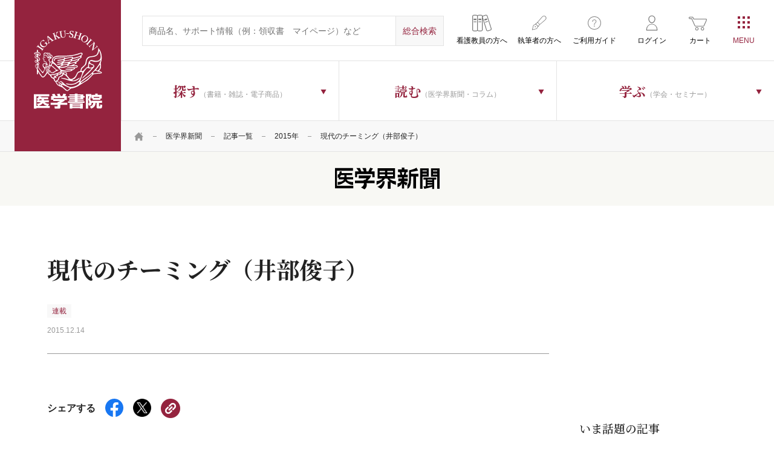

--- FILE ---
content_type: text/html; charset=utf-8
request_url: https://www.google.com/recaptcha/api2/aframe
body_size: 182
content:
<!DOCTYPE HTML><html><head><meta http-equiv="content-type" content="text/html; charset=UTF-8"></head><body><script nonce="Dv-5yTwXzsth87T8dbA5iw">/** Anti-fraud and anti-abuse applications only. See google.com/recaptcha */ try{var clients={'sodar':'https://pagead2.googlesyndication.com/pagead/sodar?'};window.addEventListener("message",function(a){try{if(a.source===window.parent){var b=JSON.parse(a.data);var c=clients[b['id']];if(c){var d=document.createElement('img');d.src=c+b['params']+'&rc='+(localStorage.getItem("rc::a")?sessionStorage.getItem("rc::b"):"");window.document.body.appendChild(d);sessionStorage.setItem("rc::e",parseInt(sessionStorage.getItem("rc::e")||0)+1);localStorage.setItem("rc::h",'1762983483216');}}}catch(b){}});window.parent.postMessage("_grecaptcha_ready", "*");}catch(b){}</script></body></html>

--- FILE ---
content_type: text/css
request_url: https://www.igaku-shoin.co.jp/packages/igaku_shoin/themes/igaku_shoin/assets/css/header.css
body_size: 669
content:
.l-header-subNab>li>a .icon-bookshelf {
    width: 88px;
    background-image: url(/common/images/common/bg-icon-bookshelf-01-gray.svg);
}

.l-header .l-primary-nav .icon-bookshelf {
    background: url(/common/images/common/bg-icon-bookshelf-01-gray.svg) 10px center/40px 32px no-repeat;
}

.l-header-subNab {
    max-width: 490px !important; /* style.css が上書きするため強制 */
}

@media (min-width:1024px) and (max-width:1440px) {
    .l-header-subNab {
        max-width: 441px !important; /* style.css が上書きするため強制 */
    }
}

@media screen and (max-width:63.9375em) {
    .l-header-subNab li.educator {
        display: none;
    }
}


--- FILE ---
content_type: text/css
request_url: https://www.igaku-shoin.co.jp/common/css/running.css
body_size: 40187
content:
@charset "UTF-8";

button, input[type=reset], input[type=submit] {
  color: #000;
}

/* -----------------------------------------------------------------------------
 * 医学界新聞　スタック変更エリア 要素変更により高さが変わったら、ここを変更すること
 * -----------------------------------------------------------------------------*/
 @media screen and (max-width: 63.9375em) {
  .paper .p-item-con-sub.p-newspaper-sub-side,
  .paper .p-newspaper.c-column__typeA .main {
    padding-bottom: 330px;
  }
  .p-newspaper-sub-member {
    height: 330px;
  }
 }
 

/* -----------------------------------------------------------------------------
 * jornal color set　雑誌タイトルのキーカラーを変更、追加
 * ----------------------------------------------------------------------------- */

 /* デフォルト（未指定） */
 .c-journal-header--tit {
  background-color: #ececec;
 }
 .c-journal-header.minimum .c-journal-header--tit {
   background-color: #999;
 }

/* 生体の科学:425 */
.item-journal-425 .c-journal-header--tit,
.item-journal-425.minimum .c-journal-header--tit,
.item-journal-425 .c-journal-lists-item--tit {
  background-color: #962a77;
}
.item-journal-425 .c-journal-header-lists>li a span::before,
.item-journal-425 .c-journal-header-lists>li a:hover span::before,
.item-journal-425 .c-journal-header-lists>li a:hover {
  color: #962a77 !important;
}
.item-journal-425.c-journal-header {
  border-top-color: #962a77;
  border-bottom-color: #962a77;
}

/* 公衆衛生:401 */
.item-journal-401 .c-journal-header--tit,
.item-journal-401.minimum .c-journal-header--tit,
.item-journal-401 .c-journal-lists-item--tit {
  background-color: #25b66b;
}
.item-journal-401 .c-journal-header-lists>li a span::before,
.item-journal-401 .c-journal-header-lists>li a:hover span::before,
.item-journal-401 .c-journal-header-lists>li a:hover {
  color: #25b66b !important;
}
.item-journal-401.c-journal-header {
  border-top-color: #25b66b;
  border-bottom-color: #25b66b;
}

/* medicina:402 */
.item-journal-402 .c-journal-header--tit,
.item-journal-402.minimum .c-journal-header--tit,
.item-journal-402 .c-journal-lists-item--tit {
  background-color: #ad1a2a;
}
.item-journal-402 .c-journal-header-lists>li a span::before,
.item-journal-402 .c-journal-header-lists>li a:hover span::before,
.item-journal-402 .c-journal-header-lists>li a:hover {
  color: #ad1a2a !important;
}
.item-journal-402.c-journal-header {
  border-top-color: #ad1a2a;
  border-bottom-color: #ad1a2a;
}

/* 総合診療:429 */
.item-journal-429 .c-journal-header--tit,
.item-journal-429.minimum .c-journal-header--tit,
.item-journal-429 .c-journal-lists-item--tit {
  background-color: #38b8c5;
}
.item-journal-429 .c-journal-header-lists>li a span::before,
.item-journal-429.c-journal-header-lists>li a:hover span::before,
.item-journal-429 .c-journal-header-lists>li a:hover {
  color: #38b8c5 !important;
}
.item-journal-429.c-journal-header {
  border-top-color: #38b8c5;
  border-bottom-color: #38b8c5;
}

/* 呼吸器ジャーナル:437 */
.item-journal-437 .c-journal-header--tit,
.item-journal-437.minimum .c-journal-header--tit,
.item-journal-437 .c-journal-lists-item--tit {
  background-color: #008000;
}
.item-journal-437 .c-journal-header-lists>li a span::before,
.item-journal-437 .c-journal-header-lists>li a:hover span::before,
.item-journal-437 .c-journal-header-lists>li a:hover {
  color: #008000 !important;
}
.item-journal-437.c-journal-header {
  border-top-color: #008000;
  border-bottom-color: #008000;
}

/* 循環器ジャーナル:438 */
.item-journal-438 .c-journal-header--tit,
.item-journal-438.minimum .c-journal-header--tit,
.item-journal-438 .c-journal-lists-item--tit {
  background-color: #ee4130;
}
.item-journal-438 .c-journal-header-lists>li a span::before,
.item-journal-438 .c-journal-header-lists>li a:hover span::before,
.item-journal-438 .c-journal-header-lists>li a:hover {
  color: #ee4130 !important;
}
.item-journal-438.c-journal-header {
  border-top-color: #ee4130;
  border-bottom-color: #ee4130;
}

/* 胃と腸:403 */
.item-journal-403 .c-journal-header--tit,
.item-journal-403.minimum .c-journal-header--tit,
.item-journal-403 .c-journal-lists-item--tit {
  background-color: #016fac;
}
.item-journal-403 .c-journal-header-lists>li a span::before,
.item-journal-403 .c-journal-header-lists>li a:hover span::before,
.item-journal-403 .c-journal-header-lists>li a:hover {
  color: #016fac !important;
}
.item-journal-403.c-journal-header {
  border-top-color: #016fac;
  border-bottom-color: #016fac;
}

/* BRAIN and NERVE:416 */
.item-journal-416 .c-journal-header--tit,
.item-journal-416.minimum .c-journal-header--tit,
.item-journal-416 .c-journal-lists-item--tit {
  background-color: #22825d;
}
.item-journal-416 .c-journal-header-lists>li a span::before,
.item-journal-416 .c-journal-header-lists>li a:hover span::before,
.item-journal-416 .c-journal-header-lists>li a:hover {
  color: #22825d !important;
}
.item-journal-416.c-journal-header {
  border-top-color: #22825d;
  border-bottom-color: #22825d;
}

/* 脳神経外科:436 */
.item-journal-436 .c-journal-header--tit,
.item-journal-436.minimum .c-journal-header--tit,
.item-journal-436 .c-journal-lists-item--tit {
  background-color: #f3ad5d;
}
.item-journal-436 .c-journal-header-lists>li a span::before,
.item-journal-436 .c-journal-header-lists>li a:hover span::before,
.item-journal-436 .c-journal-header-lists>li a:hover {
  color: #f3ad5d !important;
}
.item-journal-436.c-journal-header {
  border-top-color: #f3ad5d;
  border-bottom-color: #f3ad5d;
}

/* 精神医学:405 */
.item-journal-405 .c-journal-header--tit,
.item-journal-405.minimum .c-journal-header--tit,
.item-journal-405 .c-journal-lists-item--tit {
  background-color: #0099d5;
}
.item-journal-405 .c-journal-header-lists>li a span::before,
.item-journal-405 .c-journal-header-lists>li a:hover span::before,
.item-journal-405 .c-journal-header-lists>li a:hover {
  color: #0099d5 !important;
}
.item-journal-405.c-journal-header {
  border-top-color: #0099d5;
  border-bottom-color: #0099d5;
}

/* 臨床外科:407 */
.item-journal-407 .c-journal-header--tit,
.item-journal-407.minimum .c-journal-header--tit,
.item-journal-407 .c-journal-lists-item--tit {
  background-color: #1f4d99;
}
.item-journal-407 .c-journal-header-lists>li a span::before,
.item-journal-407 .c-journal-header-lists>li a:hover span::before,
.item-journal-407 .c-journal-header-lists>li a:hover {
  color: #1f4d99 !important;
}
.item-journal-407.c-journal-header {
  border-top-color: #1f4d99;
  border-bottom-color: #1f4d99;
}

/* 日本内視鏡外科学会雑誌:426 */
.item-journal-426 .c-journal-header--tit,
.item-journal-426.minimum .c-journal-header--tit,
.item-journal-426 .c-journal-lists-item--tit {
  background-color: #ff3333;
}
.item-journal-426 .c-journal-header-lists>li a span::before,
.item-journal-426 .c-journal-header-lists>li a:hover span::before,
.item-journal-426 .c-journal-header-lists>li a:hover {
  color: #ff3333 !important;
}
.item-journal-426.c-journal-header {
  border-top-color: #ff3333;
  border-bottom-color: #ff3333;
}

/* 臨床整形外科:408 */
.item-journal-408 .c-journal-header--tit,
.item-journal-408.minimum .c-journal-header--tit,
.item-journal-408 .c-journal-lists-item--tit {
  background-color: #0a2d67;
}
.item-journal-408 .c-journal-header-lists>li a span::before,
.item-journal-408 .c-journal-header-lists>li a:hover span::before,
.item-journal-408 .c-journal-header-lists>li a:hover {
  color: #0a2d67 !important;
}
.item-journal-408.c-journal-header {
  border-top-color: #0a2d67;
  border-bottom-color: #0a2d67;
}

/* 臨床婦人科産科:409 */
.item-journal-409 .c-journal-header--tit,
.item-journal-409.minimum .c-journal-header--tit,
.item-journal-409 .c-journal-lists-item--tit {
  background-color: #f25999;
}
.item-journal-409 .c-journal-header-lists>li a span::before,
.item-journal-409 .c-journal-header-lists>li a:hover span::before,
.item-journal-409 .c-journal-header-lists>li a:hover {
  color: #f25999 !important;
}
.item-journal-409.c-journal-header {
  border-top-color: #f25999;
  border-bottom-color: #f25999;
}

/* 臨床眼科:410 */
.item-journal-410 .c-journal-header--tit,
.item-journal-410.minimum .c-journal-header--tit,
.item-journal-410 .c-journal-lists-item--tit {
  background-color: #003c72;
}
.item-journal-410 .c-journal-header-lists>li a span::before,
.item-journal-410 .c-journal-header-lists>li a:hover span::before,
.item-journal-410 .c-journal-header-lists>li a:hover {
  color: #003c72 !important;
}
.item-journal-410.c-journal-header {
  border-top-color: #003c72;
  border-bottom-color: #003c72;
}

/* 耳鼻咽喉科・頭頸部外科:411 */
.item-journal-411 .c-journal-header--tit,
.item-journal-411.minimum .c-journal-header--tit,
.item-journal-411 .c-journal-lists-item--tit {
  background-color: #0a3287;
}
.item-journal-411 .c-journal-header-lists>li a span::before,
.item-journal-411 .c-journal-header-lists>li a:hover span::before,
.item-journal-411 .c-journal-header-lists>li a:hover {
  color: #0a3287 !important;
}
.item-journal-411.c-journal-header {
  border-top-color: #0a3287;
  border-bottom-color: #0a3287;
}

/* 臨床皮膚科:412 */
.item-journal-412 .c-journal-header--tit,
.item-journal-412.minimum .c-journal-header--tit,
.item-journal-412 .c-journal-lists-item--tit {
  background-color: #e1326d;
}
.item-journal-412 .c-journal-header-lists>li a span::before,
.item-journal-412 .c-journal-header-lists>li a:hover span::before,
.item-journal-412 .c-journal-header-lists>li a:hover {
  color: #e1326d !important;
}
.item-journal-412.c-journal-header {
  border-top-color: #e1326d;
  border-bottom-color: #e1326d;
}

/* 臨床皮膚科:413 */
.item-journal-413 .c-journal-header--tit,
.item-journal-413.minimum .c-journal-header--tit,
.item-journal-413 .c-journal-lists-item--tit {
  background-color: #005bac;
}
.item-journal-413 .c-journal-header-lists>li a span::before,
.item-journal-413 .c-journal-header-lists>li a:hover span::before,
.item-journal-413 .c-journal-header-lists>li a:hover {
  color: #005bac !important;
}
.item-journal-413.c-journal-header {
  border-top-color: #005bac;
  border-bottom-color: #005bac;
}

/* 看護教育:663 */
.item-journal-663 .c-journal-header--tit,
.item-journal-663.minimum .c-journal-header--tit,
.item-journal-663 .c-journal-lists-item--tit {
  background-color: #800000;
}
.item-journal-663 .c-journal-header-lists>li a span::before,
.item-journal-663 .c-journal-header-lists>li a:hover span::before,
.item-journal-663 .c-journal-header-lists>li a:hover {
  color: #800000 !important;
}
.item-journal-663.c-journal-header {
  border-top-color: #800000;
  border-bottom-color: #800000;
}

/* 看護研究:681 */
.item-journal-681 .c-journal-header--tit,
.item-journal-681.minimum .c-journal-header--tit,
.item-journal-681 .c-journal-lists-item--tit {
  background-color: #d36015;
}
.item-journal-681 .c-journal-header-lists>li a span::before,
.item-journal-681 .c-journal-header-lists>li a:hover span::before,
.item-journal-681 .c-journal-header-lists>li a:hover {
  color: #d36015 !important;
}
.item-journal-681.c-journal-header {
  border-top-color: #d36015;
  border-bottom-color: #d36015;
}

/* 保健師ジャーナル:664 */
.item-journal-664 .c-journal-header--tit,
.item-journal-664.minimum .c-journal-header--tit,
.item-journal-664 .c-journal-lists-item--tit {
  background-color: #32b03a;
}
.item-journal-664 .c-journal-header-lists>li a span::before,
.item-journal-664 .c-journal-header-lists>li a:hover span::before,
.item-journal-664 .c-journal-header-lists>li a:hover {
  color: #32b03a !important;
}
.item-journal-664.c-journal-header {
  border-top-color: #32b03a;
  border-bottom-color: #32b03a;
}

/* 訪問看護と介護:688 */
.item-journal-688 .c-journal-header--tit,
.item-journal-688.minimum .c-journal-header--tit,
.item-journal-688 .c-journal-lists-item--tit {
  background-color: #10d0ab;
}
.item-journal-688 .c-journal-header-lists>li a span::before,
.item-journal-688 .c-journal-header-lists>li a:hover span::before,
.item-journal-688 .c-journal-header-lists>li a:hover {
  color: #10d0ab !important;
}
.item-journal-688.c-journal-header {
  border-top-color: #10d0ab;
  border-bottom-color: #10d0ab;
}

/* 助産雑誌:665 */
.item-journal-665 .c-journal-header--tit,
.item-journal-665.minimum .c-journal-header--tit,
.item-journal-665 .c-journal-lists-item--tit {
  background-color: #e63770;
}
.item-journal-665 .c-journal-header-lists>li a span::before,
.item-journal-665 .c-journal-header-lists>li a:hover span::before,
.item-journal-665 .c-journal-header-lists>li a:hover {
  color: #e63770 !important;
}
.item-journal-665.c-journal-header {
  border-top-color: #e63770;
  border-bottom-color: #e63770;
}

/* 看護管理:686 */
.item-journal-686 .c-journal-header--tit,
.item-journal-686.minimum .c-journal-header--tit,
.item-journal-686 .c-journal-lists-item--tit {
  background-color: #d995ac;
}
.item-journal-686 .c-journal-header-lists>li a span::before,
.item-journal-686 .c-journal-header-lists>li a:hover span::before,
.item-journal-686 .c-journal-header-lists>li a:hover {
  color: #d995ac !important;
}
.item-journal-665.c-journal-header {
  border-top-color: #d995ac;
  border-bottom-color: #d995ac;
}

/* 精神看護:689 */
.item-journal-689 .c-journal-header--tit,
.item-journal-689.minimum .c-journal-header--tit,
.item-journal-689 .c-journal-lists-item--tit {
  background-color: #d90064;
}
.item-journal-689 .c-journal-header-lists>li a span::before,
.item-journal-689 .c-journal-header-lists>li a:hover span::before,
.item-journal-689 .c-journal-header-lists>li a:hover {
  color: #d90064 !important;
}
.item-journal-689.c-journal-header {
  border-top-color: #d90064;
  border-bottom-color: #d90064;
}

/* 総合リハビリテーション:552 */
.item-journal-552 .c-journal-header--tit,
.item-journal-552.minimum .c-journal-header--tit,
.item-journal-552 .c-journal-lists-item--tit {
  background-color: #006b54;
}
.item-journal-552 .c-journal-header-lists>li a span::before,
.item-journal-552 .c-journal-header-lists>li a:hover span::before,
.item-journal-552 .c-journal-header-lists>li a:hover {
  color: #006b54 !important;
}
.item-journal-552.c-journal-header {
  border-top-color: #006b54;
  border-bottom-color: #006b54;
}

/* 理学療法ジャーナル:551 */
.item-journal-551 .c-journal-header--tit,
.item-journal-551.minimum .c-journal-header--tit,
.item-journal-551 .c-journal-lists-item--tit {
  background-color: #eaab00;
}
.item-journal-551 .c-journal-header-lists>li a span::before,
.item-journal-551 .c-journal-header-lists>li a:hover span::before,
.item-journal-551 .c-journal-header-lists>li a:hover {
  color: #eaab00 !important;
}
.item-journal-551.c-journal-header {
  border-top-color: #eaab00;
  border-bottom-color: #eaab00;
}

/* 言語聴覚研究:553 */
.item-journal-553 .c-journal-header--tit,
.item-journal-553.minimum .c-journal-header--tit,
.item-journal-553 .c-journal-lists-item--tit {
  background-color: #8ab362;
}
.item-journal-553 .c-journal-header-lists>li a span::before,
.item-journal-553 .c-journal-header-lists>li a:hover span::before,
.item-journal-553 .c-journal-header-lists>li a:hover {
  color: #8ab362 !important;
}
.item-journal-553.c-journal-header {
  border-top-color: #8ab362;
  border-bottom-color: #8ab362;
}

/* 臨床検査:542 */
.item-journal-542 .c-journal-header--tit,
.item-journal-542.minimum .c-journal-header--tit,
.item-journal-542 .c-journal-lists-item--tit {
  background-color: #2a93cb;
}
.item-journal-542 .c-journal-header-lists>li a span::before,
.item-journal-542 .c-journal-header-lists>li a:hover span::before,
.item-journal-542 .c-journal-header-lists>li a:hover {
  color: #2a93cb !important;
}
.item-journal-542.c-journal-header {
  border-top-color: #2a93cb;
  border-bottom-color: #2a93cb;
}

/* 検査と技術:543 */
.item-journal-543 .c-journal-header--tit,
.item-journal-543.minimum .c-journal-header--tit,
.item-journal-543 .c-journal-lists-item--tit {
  background-color: #ee509a;
}
.item-journal-543 .c-journal-header-lists>li a span::before,
.item-journal-543 .c-journal-header-lists>li a:hover span::before,
.item-journal-543 .c-journal-header-lists>li a:hover {
  color: #ee509a !important;
}
.item-journal-543.c-journal-header {
  border-top-color: #ee509a;
  border-bottom-color: #ee509a;
}

/* 病院:541 */
.item-journal-541 .c-journal-header--tit,
.item-journal-541.minimum .c-journal-header--tit,
.item-journal-541 .c-journal-lists-item--tit {
  background-color: #3d4d99;
}
.item-journal-541 .c-journal-header-lists>li a span::before,
.item-journal-541 .c-journal-header-lists>li a:hover span::before,
.item-journal-541 .c-journal-header-lists>li a:hover {
  color: #3d4d99 !important;
}
.item-journal-541.c-journal-header {
  border-top-color: #3d4d99;
  border-bottom-color: #3d4d99;
}

/* かんかん */
.item-web-kankan .c-journal-header--tit,
.item-web-kankan.minimum .c-journal-header--tit,
.item-web-kankan .c-journal-lists-item--tit {
  background-color:#019934;
}
.item-web-kankan .c-journal-header-lists>li a span::before,
.item-web-kankan .c-journal-header-lists>li a:hover span::before,
.item-web-kankan .c-journal-header-lists>li a:hover {
  color: #019934 !important;
}
.item-web-kankan.c-journal-header {
  border-top-color:#019934;
  border-bottom-color: #019934;
}

/* gastropedia */
.item-web-gastropedia .c-journal-header--tit,
.item-web-gastropedia.minimum .c-journal-header--tit,
.item-web-gastropedia .c-journal-lists-item--tit {
  background-color:#67c5d1;
}
.item-web-gastropedia .c-journal-header-lists>li a span::before,
.item-web-gastropedia .c-journal-header-lists>li a:hover span::before,
.item-web-gastropedia .c-journal-header-lists>li a:hover {
  color: #67c5d1 !important;
}
.item-web-gastropedia.c-journal-header {
  border-top-color:#67c5d1;
  border-bottom-color: #67c5d1;
}

/* 今日の治療指針 */
.item-todaystherapy .c-journal-header--tit,
.item-todaystherapy.minimum .c-journal-header--tit,
.item-todaystherapy .c-journal-lists-item--tit {
  background-color:#003c72;
}
.item-todaystherapy .c-journal-header-lists>li a span::before,
.item-todaystherapy .c-journal-header-lists>li a:hover span::before,
.item-todaystherapy .c-journal-header-lists>li a:hover {
  color: #003c72 !important;
}
.item-todaystherapy.c-journal-header {
  border-top-color:#003c72;
  border-bottom-color: #003c72;
}

/* 治療薬マニュアル */
.item-chimani .c-journal-header--tit,
.item-chimani.minimum .c-journal-header--tit,
.item-chimani .c-journal-lists-item--tit {
  background-color:#0a3287;
}
.item-chimani .c-journal-header-lists>li a span::before,
.item-chimani .c-journal-header-lists>li a:hover span::before,
.item-chimani .c-journal-header-lists>li a:hover {
  color: #0a3287 !important;
}
.item-chimani.c-journal-header {
  border-top-color:#0a3287;
  border-bottom-color: #0a3287;
}

/* Pocket Drugs */
.item-pocketdrugs .c-journal-header--tit,
.item-pocketdrugs.minimum .c-journal-header--tit,
.item-pocketdrugs .c-journal-lists-item--tit {
  background-color:#d90064;
}
.item-pocketdrugs .c-journal-header-lists>li a span::before,
.item-pocketdrugs .c-journal-header-lists>li a:hover span::before,
.item-pocketdrugs .c-journal-header-lists>li a:hover {
  color: #d90064 !important;
}
.item-pocketdrugs.c-journal-header {
  border-top-color:#d90064;
  border-bottom-color: #d90064;
}

/* 臨床検査データブック */
.item-databook .c-journal-header--tit,
.item-databook.minimum .c-journal-header--tit,
.item-databook .c-journal-lists-item--tit {
  background-color:#006b54;
}
.item-databook .c-journal-header-lists>li a span::before,
.item-databook .c-journal-header-lists>li a:hover span::before,
.item-databook .c-journal-header-lists>li a:hover {
  color: #006b54 !important;
}
.item-databook.c-journal-header {
  border-top-color:#006b54;
  border-bottom-color: #006b54;
}


/* ---------------------------
 * 調整・追加 style
 * --------------------------- */

 /* TOP ロゴ対策 */
 .top .l-wrapper, body.top, html {
   height: 0;
 }

 .top .l-content {
   z-index: -1;
 }

 /* 区分絞り込みUI */

 .pc-only .c-cat-bar-list {
  padding: 16px 0;
 }
 .pc-only .c-cat-bar-list>li {
  padding: 12px 0;
 }
 .c-cat-bar.pc-only {
   height: 533px;
   margin-top: -260px;
 }
@media screen and (max-width: 63.9375em) {
  .p-index-items .c-items-lists {
    min-height: initial;
  }
}

/* MAフォーム */
.satori-wrap {
  width: 100%;
  margin: 0 auto;
  padding: 30px 30px 10px;
  background-color: #f8f8f8;
  border: solid 1px #e3e3e3;
}
@media screen and (max-width: 63.9375em) {
  .satori-wrap {
    width: calc(100% + 40px);
    margin: 0 -20px;
    padding: 30px 20px 0;
    border-right: none;
    border-left: none;
  }
}

/* お問い合わせフォーム */
.c-pt16 .c-cart_text__typeB select {
  width: 100%;
  height: 48px;
  padding: 8px 15px;
  border: solid 1px #e3e3e3;
  -webkit-appearance: none;
  -moz-appearance: none;
  appearance: none;
}
.c-pt16 .c-cart_text__typeB select::-ms-expand{
  display: none;
}
.c-pt16 .c-cart_text__typeB.c-select::before {
  position: absolute;
  top: 50%;
  right: 15px;
  content: "▼";
  display: block;
  margin-top: -5px;
  color: #94233e;
  font-size: 10px;
  font-size: 1rem;
  line-height: 10px;
}
.c-pt16 .c-cart_text__typeB select:disabled {
  background-color: #ededed;
}
.c-pt16 .c-cart_text__typeB.is-error select{
  border: solid 1px #94233e;
}
.c-pt16 .c-cart_text__typeB input:focus,
.c-pt16 .c-cart_textarea__typeB .c-cart_textarea__typeB_input:focus,
.c-pt16 .c-cart_text__typeB select:focus,
.c-pt16 .c-cart_text__typeB.is-error input:focus,
.c-pt16 .c-cart_textarea__typeB.is-error .c-cart_textarea__typeB_input:focus,
.c-pt16 .c-cart_text__typeB.is-error select:focus {
  border: solid 1px #999;
}
.c-cart_select__typeC.is-error .c-cart_select__typeC_expandLabel, 
.c-cart_text__typeB.is-error .c-cart_text__typeB_input[type=text], 
.c-cart_textarea__typeB.is-error .c-cart_textarea__typeB_input {
  color: #222;
}
.inquiry .c-cart_text__typeB.is-error .c-cart_error__typeB {
  display: block;
}
.c-pt16 .c-pt16-flex {
  align-items: baseline;
}
@media all and (-ms-high-contrast: none) {
  .c-pt16--label .att {
    padding-top: 6px;
  }
}

/* TOPページセミナーエリア */
.p-index-seminar {
  background-size: 100%;
}
.p-index-seminar h2+.c-text-links::before {
  content:"開催予定のセミナーはありません。";
  display: block;
  padding: 40px;
  margin-bottom: 50px;
  border: solid 1px #e3e3e3;
  background: #fff;
  text-align: center;
  font-size: 1.6rem;
  font-weight: 700;
}

/* お問い合わせフォーム 確認*/
.c-pt16.confirm {
  background-color: #fff;
}

.c-pt16.confirm .c-pt16-conf-text {
  width: 100%;
  height: 48px;
  padding:0 0 8px;
}
/* iOS フォーカスズーム対策調整 */
@media screen and (max-width: 63.9375em) {
  .c-cart_select__typeC_options,
  .c-cart_text__typeB_input[type=text],
  .c-cart_text__typeB_input[type=text], 
  .c-cart_textarea__typeB_input,
  .c-pt16 .c-cart_text__typeB,
  .c-pt16 .c-cart_textarea__typeB,
  .c-pt16 .c-cart_text__typeB select {
    font-size: 16px;
  }
}

/* パーツ */
@media screen and (max-width: 63.9375em) {
  .c-pt07-flex>.inner.c-col2of4sp:nth-child(1),
  .c-pt07-flex>.inner.c-col2of4sp:nth-child(2) {
    margin-top: 0;
  }
}
figure figcaption {
  margin-top: 10px;
}

.c-items.typeB>li::before {
  top: 1px;
  font-size: 12px;
}

/* 法人向け電子商品詳細（parts02）　*/

@media screen and (max-width: 63.9375em) {
  .c-pt-lead-block>.c-container {
    background-color: #fff;
  }
  .c-pt-foot-btns-inner.is-floating {
    padding: 40px 0 0;
  }
}
.c-pt-panel--link-lists {
  justify-content: flex-start;
}
.c-pt-foot-btns {
  margin-top: 0;
  border-top: solid 1px #e3e3e3;
}
.b2b .c-pt-side-nav {
  z-index: 1;
}
.c-pt-panel--link-lists {
  margin-bottom: 20px;
}
.c-pt-panel--link-lists>li {
  margin-bottom: 30px;
}
@media screen and (max-width: 72.75em) {
  .c-pt-side-nav.pc-only {
    display: none !important;
  }
}

/* 書影に枠 */
.c-items-lists--pic img,
.p-item-con-main-pic img,
.c-items-lists02--pic img {
  border: 1px solid #e3e3e3;
}

 /* 法人商品、電子商品TOPのhover */
 .c-pickup-lists a:hover img {
   opacity: 0.7;
 }

 /* 抄録内のp */
 .p-item-con-main-details .c-accordion3--con p {
   margin-bottom: 1.7em;
 }

 /* ol番号が2桁以上 */
 ol.c-items.c-pt13-2>li:nth-child(n + 10) {
  padding-left: 1.75em;
}

 /* 行間付きリスト 最後の余白 */
 .c-pt10>li:last-child {
   margin-bottom: 0;
 }
 .c-pt10>li>ul, .c-pt10>li>ol {
  margin-top: 10px !important;
}
.c-pt10>li>ul.u-mT0, .c-pt10>li>ol.u-mT0 {
  margin-top: 0 !important;
}

/* お知らせカテゴリアイコン　*/
.c-category-lists.news>li {
  min-width: 80px;
}

/* 医学界新聞記事リスト サムネイル画像有りの調整 */
.c-col1of1Box .c-pickup-lists-pic {
  width: 200px;
}
.c-pickup-lists-pic {
  width: 100px;
}
.c-col1of1Box .c-pickup-lists-pic.c-col1of3 {
  width: 33.33%;
}
@media screen and (max-width: 63.9375em) {
  .c-col1of1Box .c-pickup-lists-pic.c-col1of3 {
    width: 100%;
  }
  .c-col1of1Box .c-pickup-lists-pic {
    width: 80px;
  }
}

/* タグキーワード */
.c-item-con-tag-lists>li>a {
  font-size: 12px;
  font-size: 1.2rem;
  line-height: 1.4;
}
@media screen and (max-width: 63.9375em) {
  .c-item-con-tag-lists>li>a {
    font-size: 10px;
    font-size: 1rem;
    line-height: 1.2;
  }
}

/* タイトル　コンテンツエリア　余白　*/
@media screen and (max-width: 63.9375em) {
  .c-title__typeC {
    margin-bottom: 50px;
  }

  .book .c-title__typeC,
  .c-title__typeC.border-none-sp  {
    margin-bottom: 0;
  }
  .c-title__typeC + .c-category-lists.border {
    margin-top: -50px;
  }
  .book .c-title__typeC + .c-category-lists.border {
    margin-top: 0;
  }
}

/* SP ローカルナビ */
@media screen and (max-width: 63.9375em) {
  .c-accordion5--trigger.is-active+.c-accordion--con {
    z-index: 12;
  }
}

/* マイページ */
.mypage .c-items-lists>li a:hover {
  -webkit-transform: none;
    transform: none;
}

/* ヘッダー　上段ログインアイコン調整 */
.l-header-subNab>li>a .icon-writing, 
.l-header-subNab>li>a .icon-usage {
  width: 78px;
}
.l-header-subNab>li>a .icon-login {
  width: 88px;
}
.l-header-subNab>li>a .icon-shopping {
  width: 48px;
}

/* スクロールテーブル　*/
@media screen and (max-width: 63.9375em) {
  .c-pt12-1.scroll,
  .c-pt12-2.scroll {
    overflow: auto;
  }
  .c-pt12-1.scroll table,
  .c-pt12-2.scroll table {
    white-space: nowrap;
    width: auto;
  }
}
.c-pt12-1 table tr td,
.c-pt12-1 table tr th,
.c-pt12-2 table tr td,
.c-pt12-2 table tr th {
  border-bottom: solid 1px #e3e3e3;
}

/* ショッピングカート値段表示 5桁までは改行しないように調整　*/
@media (max-width: 1440px) and (min-width: 1024px) {
  .p-cart .p-cart-items-lists-price-block {
    width: 260px;
  }
}
@media (max-width: 1440px) and (min-width: 1024px) {
  .p-cart.p-paper .p-cart-items-lists-price-block {
    width: 330px;
  }
}

/* 商品確認共通 */
body:not(.mypage) .p-cart-items-lists--price {
  margin-left: 15px;
}

/* ヘッダーお知らせ表示の調整 IE11 Firefox */
@media print,screen and (min-width:64em) {
  .l-header.is-fixed-pc {
    z-index: 11;
  }
}

/* セミナー */
#couponMessage {
  margin-top: 10px;
}

@media screen and (max-width: 63.9375em){
  .c-seminar-detail-lists-tit {
    margin-right: 10px;
  }
}

/* 固定ヘッダーと絞り込みモーダルのレイヤー */
@media screen and (max-width: 63.9375em) {
  .l-header.is-spsearch-active.is-fixed {
    z-index: 10;
  }
  .cd-primary-nav.is-visible {
    z-index: 120;

  }
  .top .p-items .l-primary-nav {
    padding-top: 100px;
  }
}
.p-newspaper-con-main .c-pt05-2 {
  margin-bottom: 3em;
  line-height: 1.83333;
  font-size: 12px;
  font-size: 1.2rem;
}

/* 動画 PC1カラム使用時 */
@media screen and (max-width: 63.9375em) {
  .c-pt08>.wrapper {
    min-width: auto;
  }
}

/* SNSアイコン */
.c-sns-lists>li>a.instagram::before {
  background-image: url(../images/common/img-icon-sns-instagram-01.png);
}
/* タグ二行の時 */
.c-tag-lists>li {
  height: auto;
}

/* IE11 書籍一覧画像 */
@media only screen and (min-width:64em){
  .c-items-lists--pic img {
    min-width: 160px
  }
}
/* 別サイト扱いのヘッダースタイル */
.no-gNav .header-inner {
  width: 100%;
  border-bottom: solid 1px #e3e3e3;
  margin: 0;
}
.no-gNav .header--logo {
  width: 230px;
  height: 80px;
  margin: 0;
  background-color: #94233e;
  z-index: 12;
}
.no-gNav .header--logo a {
  display: block;
  text-indent: 100%;
  white-space: nowrap;
  overflow: hidden;
  width: 230px;
  height: 80px;
  background: url(../images/common/img-logo-02-white.svg) center 20px/164px 40px no-repeat;
}
@media screen and (max-width: 63.9375em) {
  .no-gNav header {
    width: 100%;
    height: 60px;
    z-index: 100;
  }
  .no-gNav .header--logo {
    width: 162px;
    height: 60px;
    margin-left: 0;
  }
  .no-gNav .header--logo a {
    width: 162px;
    height: 60px;
    background: url(../images/common/img-logo-02-white.svg) center center/162px 29px no-repeat;
    background-position: center center;
  }
}
/* 強制パディング　上下で無くなったやつ?　他にも使ってるものがあれば追加　*/
.u-pT0 {
  padding-top: 0 !important;
}
.u-pB0 {
  padding-bottom: 0 !important;
}
.u-pB5 {
  padding-bottom: 5px !important;
}
/* app画面紹介水平スクロール　*/
.app-screen-scroll {
  width: 100%;
  overflow-x: auto;
  white-space: nowrap;
  -webkit-overflow-scrolling: touch;
}
.app-screen {
  display: inline-block;
  margin-right: 10px;
  width: 240px;
}
.app-screen img {
  border: solid 1px #e3e3e3;
}
/* ヘッダーお知らせ下層調整　*/
@media screen and (max-width: 63.9375em){
  .l-header.is-fixed-sp {
    position: absolute;
    top: 0;
  }
}
/* SP時のお気に入りボタンの吹き出し*/
@media screen and (max-width: 63.9375em){
  .c-btns__typeA>li.favorite .favorite-txt {
    left: calc(50% - 77px);
    top: -50%;
  }
  .c-btns__typeA>li.favorite .favorite-txt::before {
    right: calc(50% - 8px);
    top: calc(100% + 3px);
    -webkit-transform: rotate(180deg);
    transform: rotate(180deg);
  }
}

@media (max-width: 1440px) and (min-width: 1024px) {
  .p-search-results-lists-header .c-items-lists--number {
    white-space: normal;
  }
}
/* AND検索時など複数ハイライト is-highlightが1件に1つとなっているため */
.SS_highlight {
  background-color: #ffc24d;
  font-weight: 500;
}

/* 新聞記事　注目のトピック */
@media print,screen and (min-width:64em) {
  .paper .p-newspaper.c-column__typeA .c-pickup-item-detail {
    min-height: 216px;
  }
  .paper .p-item-con-main-tit-area .c-title__typeC {
    padding-top: 78px;
  }
}
.c-pt15-2.c-enclose__typeA.c-bg__typeA p:last-child,
.c-pt15-2.c-enclose__typeA.c-bg__typeA ul:last-child {
  margin-bottom: 0;
}
.paper .p-newspaper-con-main h2:first-child,
.paper .p-newspaper-con-main h3:first-child  {
  margin-top: 0;
}
.c-pt14-1 *:first-child {
  margin-top: 0;
}
.c-pt14-1 *:last-child {
  margin-bottom: 0;
}
.paper .p-newspaper-con-main .c-pt04.level3+.c-pt05-1 {
  margin-top: 0;
}
.c-pt15-2.c-enclose__typeA.c-bg__typeA figure.c-colL~* {
  float: right;
  width: calc(100% - 220px);
}

@media screen and (max-width: 63.9375em) {
  .c-pt15-2.c-enclose__typeA.c-bg__typeA figure.c-colL+*{
    width: calc(100% - 120px);
  }
  .c-pt15-2.c-enclose__typeA.c-bg__typeA figure.c-colL img {
    margin-bottom: 14px;
  }
  .c-pt15-2.c-enclose__typeA.c-bg__typeA figure.c-colL+*~* {
    clear: both;
    width: 100%;
    margin-bottom: 14px;
  }
}
@media print,screen and (min-width:64em) {
  .paper .c-pickup-item-inner>.c-pickup-item-detail:first-child {
    width: 100%;
  }
  .paper .c-pickup-item-inner>.c-pickup-item-detail:first-child>.c-pickup-item-detail-inner {
    max-width: 96%;
  }
}
@media screen and (max-width: 63.9375em) {
  .paper .c-pickup-item-inner>.c-pickup-item-detail:first-child {
    margin-top: 36px;
  }
}
.c-pt10 li a {
  text-decoration: underline;
}
.paper .p-newspaper-con-main h4 {
  margin-bottom: 28px;
  margin-top: 50px;
  font-weight: 700;
  font-size: 18px;
}
.c-share-bar {
  top: 72%;
}
@media screen and (max-width: 63.9375em) {
  .l-footer-nav {
    z-index:9;
  }
}
@media screen and (max-width: 63.9375em) {
  .c-pages-lists--pic {
    display: none;
  }
}
@media screen and (max-width: 63.9375em) {
  .p-item-con-main-pic .c-btns__typeA.c-col2of4spBox {
    justify-content: center;
  }
}
.c-category-lists.items li {
  margin-bottom: 8px;
}
/* スマホメニュー系　下部見切れ対策　*/
@media screen and (max-width: 63.9375em) {
  .l-primary-nav-inner {
    margin-bottom: 60px;
  }
  .p-search-results-lists-nav.is-visible .l-primary-nav::after {
    content: "";
    display: block;
    height: 50px;
  }
}
.top .c-category-lists.stock li {
  margin-bottom: 15px;
}
/* スマホ　プルダウンナビ　*/
@media screen and (max-width: 63.9375em) {
  .p-news-sub--tit.js-accordion+.c-nav-lists__typeA::before,
  .p-newspaper-sub--tit.js-accordion+.c-nav-lists__typeA>li:first-child span::before {
    display: none;
  }
}
/* スマホ　シェアボタン　*/
@media screen and (max-width: 63.9375em){
  .c-share-bar-list {
    display: none;
  }
  .c-share-bar-list.is-active {
    display: block;
  }
  .c-share-bar.is-fixed_left {
    left: -70px;
    z-index: 10;
  }
}
@media screen and (max-width: 63.9375em) {
  .c-category-lists.sub>li {
    font-size: 12px;
    font-size: 1.2rem;
  }
}
@media screen and (max-width: 63.9375em) {
  .c-grad-item.is-hide.heightA {
    height: 150px
  }
}
.c-pages-lists--pic img {
  border: 1px solid #e3e3e3;
}
input[type=password] {
  border-radius:0;
  -webkit-appearance:none;
  -moz-appearance:none;
  appearance:none;
}
.icon-blank {
  background: url(../images/common/bg-icon-blank-01-wine-red.svg) right top/15px 17px no-repeat;
}
.icon-pdf {
  background: url(../images/common/bg-icon-pdf-01-wine-red.svg) right top/15px 17px no-repeat;
}

@media screen and (max-width: 63.9375em) {
  .c-items-pager>li:nth-child(6), .c-items-pager>li:nth-child(7) {
    display: flex;
  }
  .c-items-pager>li.next, .c-items-pager>li.prev, .c-items-pager>li.first, .c-items-pager>li.last {
    display: none;
  }
}

/* AD BOX　*/
.adbox hr:not(.c-pt06-3) {
  height: 0;
  margin: 5px 0;
  border: none;
  border-top: solid 1px #e3e3e3;
}
.adbox .js-category {
  display: none;
}
.p-item-con-main-intro .c-table__typeA>table>tbody>tr>#chart {
  height: 320px;
}
@media print,screen and (min-width:64em) {
  .adbox .c-journal-lists-item--tit {
    font-size: 150%;
  }
}
.adbox .c-journal-header--tit {
  font-size: 200%;
}


@media screen and (max-width: 63.9375em) {
  .p-item-con-main-intro .c-table__typeA>table>tbody>tr>#chart {
    display: inline-block;
    width: 100%;
    height: 400px;
  }
  .adbox .c-flex .p-item-con-main-pic .c-pt11-2.c-btns__typeA>li {
    width: 50%;
    min-width: 50%;
    margin-bottom: 30px;
  }
  .adbox .c-journal-header-lists>li {
    width: 100%;
  }
  .adbox .c-journal-header-lists>li a {
    display: inline-block;
    width: 100%;
    padding-top: 10px;
    text-align: center;
    line-height: 60px;
  }
  .adbox .c-journal-header.minimum .c-journal-header-lists {
    height: 60px;
  }
}
/* table */
.c-pt12-1.small table th, .c-pt12-2.small table th,
.c-pt12-1.small table td, .c-pt12-2.small table td {
  padding-top: 15px;
  padding-bottom:15px;
}
/* マイページ　*/
.mypage h4.c-news-lists-inner__typeC--tit {
  display: flex;
  -webkit-box-align: center;
  -ms-flex-align: center;
  align-items: center;
}
.mypage .c-news-lists--status .stopped-contract, .c-news-lists--status a .stop-contract {
  width: 130px;
  margin-left: -30px;
  padding: 15px;
  font-size: 1.4rem;
}
/* 検索結果　商品絞り込み　*/
.c-category-lists.stock + .c-tag-lists.dotline {
  margin-top: 15px;
}

/* お問い合わせ先ブロック */
.p-news-contact p:last-child {
  margin-bottom: 0;
}

/* カートカラムバランス変更 */
@media print,screen and (min-width:64em) {
  .c-column__typeB .p-cart-left {
    width: 57.15%;
  }
}

/* 領収書 Safari改行対応 */
.p-print-header--date {
  width: 250px;
}
.p-print-header--date>dd {
  width: 130px;
}
@media print {
  .p-print-header--date {
    width: 170px;
  }
  .p-print-header--date>dd {
    width: 90px;
  }
}


/* 雑誌ローカルナビ 年間購読電子版のみ追加調整 */
@media screen and (max-width: 63.9375em) {
  .c-journal-header-lists {
    height: auto;
  }
  .c-journal-header-lists>li {
    width: 100%;
  }
  .c-journal-header-lists>li a {
    padding-bottom: 10px;
  }
}
/* 年間購読 商品選択UI調整 */
.c-cart_checkbox__typeC_label::before,
.c-cart_checkbox__typeC_label::after {
  content: none;
}
.c-cart_checkbox__typeC_label {
  padding-left: 0;
}
.p-journal-subscription-lists--pic img {
  border: 1px solid #e3e3e3;
}
.p-journal-subscription-lists-dl dt {
  color: #94233e;
}
form[action*="journal-subscription"] .p-journal-subscription-lists-dl dt:nth-of-type(1)::before {
  content:"1. ";
}
form[action*="journal-subscription"] .p-journal-subscription-lists-dl dt:nth-of-type(2)::before {
  content:"2. ";
}
form[action*="journal-subscription"] .p-journal-subscription-lists-dl dt:nth-of-type(3)::before {
  content:"3. ";
}
form[action*="journal-subscription"] .p-journal-subscription-lists-dl::before {
  content:"番号順にすべて指定いただくと商品選択状態となります。";
  display: block;
  margin-bottom: 10px;
}
form[action*="medicalfinder"] .p-journal-subscription-lists-dl::before {
  content:"ライセンス期間を指定いただくと商品選択状態となります。";
  display: block;
  margin-bottom: 10px;
}
@media print,screen and (min-width: 64em) {
  .p-journal-subscription+.c-btns__typeA.p-floating-btn {
    position: absolute;
    display: block;
  }
}
.p-journal-subscription-lists .c-cart_checkbox__typeC {
  position: relative;
}
.c-cart_button_period-clear {
  display: none;
}
.is-selected .c-cart_button_period-clear {
  display: inline-block;
  position: absolute;
  top: 6px;
  right: 0;
  padding: 0 12px;
  border: 1px solid #e3e3e3;
  line-height: 34px;
  font-size: 12px;
  background-color: #fff;
}
@media screen and (max-width: 63.9375em) {
  .is-selected .c-cart_button_period-clear {
    top: 3px;
    line-height: 28px;
  }
}
.is-selected .c-cart_button_period-clear:hover {
  color: #fff;
  border-color: rgb(148, 35, 62);
  background-color: rgb(148, 35, 62);
}
/* .p-journal-subscription-lists>li.hidden {
  visibility: hidden;
}
.p-journal-subscription-lists>li.is-selected ~ li.hidden {
  display: none;
} */
.p-journal-subscription-lists>li.hidden {
  display: none;
}
@media print,screen and (max-width: 63.9375em) {
  .p-journal-subscription-side .p-smooth-btn.is-fixed_left {
    display: none;
  }
}
/* 雑誌ローカルナビ調整（年間購読電子版追加影響）*/
@media print,screen and (min-width: 64em) {
  .c-journal-header-lists {
    padding-right:20px;
  }
  .c-journal-header-lists>li {
    padding-left: 0;
  }
  .c-journal-header-lists>li a {
    padding-left: 20px;
  }
  .c-journal-header-lists>li a span {
    padding-left: 0;
    font-size: 12px;
    text-align: center;
  }
  .c-journal-header-lists>li a span::before {
    position: static;
    font-size: 20px;
    margin-right: 0.1em;
  }
}
.p-journal-subscription-lists .js-notfound .c-items-lists-inner p{
  font-size: 0;
  text-indent: -9999px;
}

/* 雑誌ローカルナビ　年間購読系非表示対応 */
.p-journal-subscription-lists .js-notfound .c-items-lists-inner p::before{
  content:"該当する購読プランはありません";
  display: block;
  font-size: 14px;
  text-indent: 0;

}
.c-journal-header.item-journal-426 .c-journal-header-lists li:nth-last-child(2) {
  display: none;
}
.c-journal-header.item-journal-553 .c-journal-header-lists li:last-child {
  display: none;
}


--- FILE ---
content_type: text/css
request_url: https://www.igaku-shoin.co.jp/packages/igaku_shoin/themes/igaku_shoin/assets/css/style.css
body_size: 7741
content:
.c-column-cat-bar-list-A {
    display: -webkit-box;
    display: -ms-flexbox;
    display: flex;
    -webkit-box-pack: center;
    -ms-flex-pack: center;
    justify-content: center;
    height: 72px;
}
.c-column-cat-bar-list-A > li {
    border-top: solid 1px lightgray;
    border-bottom: solid 1px lightgray;
    border-right: solid 1px lightgray;
    padding: 0 0px;
    text-align: center;
    height: 100%;
    -webkit-transition: all 0.3s ease-out;
    transition: all 0.3s ease-out;
}
.c-column-cat-bar-list-A > li:first-child {
    border-left: solid 1px lightgray;
}

.c-column-cat-bar-list-A > li > a {
    font-size: 1.5em;
    font-weight: bold;
    height: 100%;
    display: block;
    padding: 18px 15px;
    text-align: center;
    background-color: #fff;
    color: #222;
    cursor: pointer;
}
.c-column-cat-bar-list-A > li:hover, 
.c-column-cat-bar-list-A > li > a:hover {
    background-color: #94233e;
    color: #fff;
    -webkit-transform: scale(1.1,1.1);
    transform: scale(1.1,1.1);
}

.c-pickup-detail--person {
    font-size:2rem;
}
/* 医学界新聞プラスのロゴ */
.icon-paperplus{
    background:url(/common/images/common/logo-igaku-plus-2.svg) 
    center center/250px 50px no-repeat;
    text-indent:100%;
    white-space:nowrap;
    overflow:hidden;
}
.p-newspaper-tit-areaA.plus+.c-container {
    margin-top: -145px;
}
@media screen and (max-width: 63.9375em){
    .c-container.paper-article{
        padding:0 20px 15px !important;
        /* background-color: aquamarine; */
    }
    /* .c-title__typeA.plus_article {
        background-color: antiquewhite;
    }
    .side-wrapper {
        background-color: blueviolet;
    }
    .c-container {
        background-color: black;
    }
    .l-header {
        background-color: cadetblue;
    } */

    /* .c-accordion5--trigger+.c-accordion--con>.c-nav-lists__typeA{background-color: #fff;}
    .c-accordion5--trigger+.c-accordion--con>.c-nav-lists__typeA>li{border-top:solid 1px #e3e3e3}
    .c-nav-lists__typeA>li>a{margin-left: 20px;}
    .p-item-con-tag+.p-item-con-news .c-accordion5--trigger{background-color: #94233e; top:0px !important;}
    .p-item-con-tag+.p-item-con-news .c-accordion--con{margin-top:50px;} */
    /* p-item-con-main直下のp,p-member-area直下のpには下に１行空き */
        .p-item-con-main.is-zadankai >p {
            padding: 0;
            font-style: normal;
            border: none;
            background: 0 0;
            margin-bottom: 2em;
        }
        .is-zadankai .p-member-area >p{
            padding: 0;
            font-style: normal;
            border: none;
            background: 0 0;
            margin-bottom: 2em;
        }
        .p-item-con-main > p {
            padding: 0;
            font-style: normal;
            border: none;
            background: 0 0;
            margin-bottom: 2em !important;
        }
        .p-member-area > p {
            padding: 0;
            font-style: normal;
            border: none;
            background: 0 0;
            margin-bottom: 2em;
        }
        .p-newspaper.c-column__typeA > p {
            padding: 0;
            font-style: normal;
            border: none;
            background: 0 0;
            margin-bottom: 2em;
        }
    /* p-item-con-main直下のp,p-member-area直下のpには下に１行空き　ここまで */    
    .p-newspaper-tit-areaA.plus {
        height: 260px;
        border-top: none;
    }
    .side-wrapper{
        width:100% !important;
    }
    .side-wrapper .ad1,
    .side-wrapper .ad1 > div,
    .side-wrapper .ad1 iframe{
        width: 300px;
        margin-left: auto !important;
        margin-right: auto !important;
    }
    .icon-paperplus{
        background: none; /* 背景画像（ロゴ）を削除 */
        text-indent: 0; /* text-indentをリセット */
        white-space: normal; /* white-spaceをリセット */
        overflow: visible; /* overflowをリセット */
    }
    /* レスポンシブの時のロゴのサイズ */
    .c-title__typeA.plus_article_sp img {
        width: 200px !important;
        height: 50px !important;
    }
    .c-title__typeA.plus img{width:120px !important;height:40px !important;}
    .c-title__typeA.plus_article img{width:120px !important;height:30px !important;}
    .l-header .l-primary-nav-wrapper.c-flex .l-primary-nav-box.read{width:100% !important;}
    .l-header .l-primary-nav-wrapper.c-flex .l-primary-nav-box.read .l-primary-nav-lists_typeA.read>li{width:100% !important;} 
    /* .p-item-con-sub.p-newspaper-sub-side.paper-article{
        padding:0;
    } */
    /* SPリード下広告(削除されたad5なのでコメントアウト) */
    /* .gam-container-lead-sp {
        width:100%;
    } */
     /* SP記事中広告 */
    .gam-container-middle-sp {
        width:100%;
    }
    /* フッター広告 */
    .gam-container-footer-sp {
        width:100%;
    }
}

@media screen and (min-width: 320px) and (max-width: 385.33px){
    .gam-container-middle-sp {
        width:100%;
        padding: 14px 7px;
    }
    .gam-container-footer-sp {
        width:100%;
        padding: 14px 7px;
    }
}
/* html/packages/igaku_shoin/themes/igaku_shoin/paper_plus_top.phpのロゴの大きさ */
.c-title__typeA.plus img{width:350px;height:125px}
.c-title__typeA.plus_article img{width:190px;height:60px}
.c-title__typeA.plus_article_sp img {
    width: 300px !important;
    height: 62.24px !important;
}

/* グローバルナビゲーションのロゴの大きさ(html/packages/igaku_shoin/content.xmlのbnr-paperplus) */
  .l-header-nav-sub.type_bnr>li.bnr-paperplus>a>.icon {
  background: url(/common/images/common/logo-igaku-plus-2.svg) 
  center center/250px 50px no-repeat;
  text-indent: 100%;
  white-space: nowrap;
  overflow: hidden;
  }
  .c-share-horizontal {
    width: 250px;
    height: 80px;
    display: flex;
    align-items: center;
    /* border:solid #f8f8f4; */
} 
 
.c-share-horizontal__title {
    margin-right: 16px;
    font-size: 16px;
    font-weight: bold;
}
 
.c-share-horizontal__list{
    display: flex;
    list-style: none;
    padding: 0;
/* margin-top: 20px; */
}
 
.c-share-horizontal__item {
    margin-right: 16px;
}
 
.c-share-horizontal__icon {
    width: 30px;
    height: 30px;
}
 
.c-share-horizontal__text {
    display: none;
    position: absolute;
    top: calc(100% + 8px);
    left: 50%;
    transform: translateX(-50%);
    padding: 4px 8px;
    background-color: #333;
    color: #fff;
    font-size: 12px;
    border-radius: 4px;
}

.l-primary-nav-box.read{width:60% !important;max-width:660px !important;}
.l-primary-nav-lists_typeA.read>li{width:calc(33.3% - 10px) !important;}

.c-container.paper-article{
    position:relative;
    top:0;max-width:calc(1120px + 44px);
    width:100%;
    margin:0 auto;
    padding:0 0 50px;
    text-align:left
}
/* 「広告」の文字 */
.ad-label {
    text-align:center;
    color:grey;
    font-size:1.4rem;
    line-height:1.3rem;
}

/* 記事中広告 */
.gam-container-middle {
    width:100%;
    margin:15px 0;
}
.gam-ad-middle {
    width:728px;
    margin:0 auto;
}

/* フッター広告 */
.gam-container-footer {
    width:100%;
    margin:15px 0;
}
.gam-ad-footer {
    width:728px;
    margin:0 auto;
}

/* 新聞・プラスのサイドメニュー */
.side-wrapper{
    width:294px;
    padding:70px 0 0 0;
}
.p-item-con-sub.p-newspaper-sub-side.paper-article{
    padding:30px 24px 0 30px;
}
/* 新聞：ログインしてください*/
.justify-center-custom .c-txtAC {
    display: block;
    /* text-align: center; */
    margin: 0 auto;
    width: 100%;
    max-width: 600px;
    margin-bottom: 10px !important;
    padding-top: 20px;
    padding-bottom: 10px;
}

--- FILE ---
content_type: text/css
request_url: https://www.igaku-shoin.co.jp/packages/igaku_shoin/themes/igaku_shoin/assets/css/paper_print.css
body_size: 1026
content:
/* 医学会新聞印刷用CSSファイル */
@media print {

    @page {
        size: A4 portrait;
        margin : 10mm;
    }

    body {
        -webkit-print-color-adjust: exact;
        zoom: 0.8;
    }

    /* ヘッダー部分を非表示 */
    header {
        display: none;
    }

    /* お知らせ情報を非表示 */
    div.l-header-info {
        display: none;
    }

    /* パンくず非表示 */
    div.c-topicPath {
        display: none;
    }

    /* 医学会新聞というタイトル部分を非表示 */
    div.p-newspaper-tit-areaB {
        display: none;
    }

    /* サイドバー（いま話題の記事）部分を非表示 */
    div.p-newspaper-sub-side {
        display: none;
    }

    /* シェアバーを非表示 */
    div.c-share-bar {
        display: none !important;
    }

    /* 画面下部の関連書籍非表示 */
    div.p-newspaper-con-sub {
        display: none;
    }

    /* フッター部分を非表示 */
    footer {
        display: none;
    }
}


--- FILE ---
content_type: image/svg+xml
request_url: https://www.igaku-shoin.co.jp/common/images/common/bg-icon-seminar-01-wine-red.svg
body_size: 1524
content:
<svg id="_2" data-name=" 2" xmlns="http://www.w3.org/2000/svg" viewBox="0 0 512 512"><defs><style>.cls-1{fill:#94233e;}</style></defs><path class="cls-1" d="M211.91,425.84a10.32,10.32,0,0,0,3-7.5l7.55-7.53,61.17-13.12a18.66,18.66,0,0,0,13.93-11.24s11.6-25.91,18.65-37.66l-19.49-19.48-3-3.05-19.49-19.5c-11.75,7.05-37.68,18.65-37.68,18.65a18.64,18.64,0,0,0-11.22,13.92l-13.14,61.19L204.67,408a10.43,10.43,0,1,0,7.24,17.8Zm44.62-75.47a11.39,11.39,0,1,1,0,16.1A11.39,11.39,0,0,1,256.53,350.37Z"/><path class="cls-1" d="M355.7,308.84l-41.54-41.55-19.25,19.24a12.34,12.34,0,0,1-10.81,3.28l-5.63,5.66,19.72,19.72,4.7,4.68,24.66,24.66,5.62-5.64a12.32,12.32,0,0,1,3.28-10.8Z"/><path class="cls-1" d="M482.72,140.28c-19.22-19.2-40.17-17.46-62,4.37s-84.58,100-99.38,114.75l42.26,42.25c14.79-14.78,92.92-77.55,114.75-99.38S501.92,159.49,482.72,140.28Zm-19.08,33.91L397.87,240a4.06,4.06,0,0,1-5.81,0l-9-9a4.12,4.12,0,0,1,0-5.8l65.76-65.78a4.15,4.15,0,0,1,5.85,0l9,9A4.08,4.08,0,0,1,463.64,174.19Z"/><rect class="cls-1" x="84.56" y="188.83" width="205.67" height="20.73"/><rect class="cls-1" x="84.56" y="257.4" width="151.08" height="20.71"/><rect class="cls-1" x="84.56" y="325.94" width="111.72" height="20.73"/><path class="cls-1" d="M352.17,344.66l-7.56,6.24-7.44,7.44v95.77H40.86V45.89h200v78.26A20.2,20.2,0,0,0,261,144.32h76.17V216l12.55-14.92L362,186.47v-68L264.64,21H26.36A10.36,10.36,0,0,0,16,31.39V468.61A10.36,10.36,0,0,0,26.36,479H351.67A10.36,10.36,0,0,0,362,468.61V326l-11.88,11.88ZM261.55,53.09,332,123.6H261.55Z"/></svg>

--- FILE ---
content_type: image/svg+xml
request_url: https://www.igaku-shoin.co.jp/common/images/common/bg-icon-journal-subscription-01-wine-red.svg
body_size: 2700
content:
<svg id="レイヤー_1" data-name="レイヤー 1" xmlns="http://www.w3.org/2000/svg" viewBox="0 0 653.76 512"><defs><style>.cls-1{fill:#94233e;}</style></defs><path class="cls-1" d="M125.7,271.4v-153H101A34.13,34.13,0,0,1,95.58,133a33.65,33.65,0,0,1-10.12,9.51,41.25,41.25,0,0,1-13.59,5,73.42,73.42,0,0,1-15.6,1.2v23.39H94.71V271.4Z"/><path class="cls-1" d="M353.13,132.74v42.13a13.16,13.16,0,0,0,26.32,0V132.74a13.16,13.16,0,1,0-26.32,0Z"/><rect class="cls-1" x="541.59" y="329.49" width="63.08" height="56.15"/><rect class="cls-1" x="541.59" y="245.27" width="63.08" height="56.16"/><path class="cls-1" d="M576.61,188a13.13,13.13,0,0,0,13.16-13.14V132.74a13.15,13.15,0,1,0-26.3,0v42.13A13.14,13.14,0,0,0,576.61,188Z"/><path class="cls-1" d="M30.4,30.59c0-4.09,2.61-8.23,7.61-8.24H431.83V0H53.39C24.46,0,0,12.33,0,26.91L.72,459.16A52.87,52.87,0,0,0,53.48,512H253.92V485.93H53.48a26.83,26.83,0,0,1-26.72-26.76V55.75l4.44,4.46c3,3,10,4.85,18.34,4.85H417.37v40.07h26V39H38.09C33.7,39,30.4,35.36,30.4,30.59Z"/><path class="cls-1" d="M471.46,188a13.13,13.13,0,0,0,13.14-13.14V132.74a13.14,13.14,0,1,0-26.28,0v42.13A13.12,13.12,0,0,0,471.46,188Z"/><path class="cls-1" d="M197.35,231q7.4-5.89,15.28-11c5.24-3.43,10.46-6.9,15.61-10.39a84.7,84.7,0,0,0,13.88-11.71,52.38,52.38,0,0,0,9.81-14.76c2.47-5.54,3.73-12.16,3.73-19.89a46.29,46.29,0,0,0-4.27-20.11A44.48,44.48,0,0,0,239.94,128a51.7,51.7,0,0,0-16.72-9.4,61.2,61.2,0,0,0-20-3.27A59.67,59.67,0,0,0,178.88,120a47.47,47.47,0,0,0-17.56,13.13,56.56,56.56,0,0,0-10.49,19.66,73.89,73.89,0,0,0-3.05,24.39h29.69a66.91,66.91,0,0,1,1.19-12.36,37.79,37.79,0,0,1,4.05-11.36,23.63,23.63,0,0,1,7.55-8.32A19.93,19.93,0,0,1,201.72,142c6.69,0,12.19,2.06,16.48,6.22s6.45,10,6.45,17.38A24.51,24.51,0,0,1,221.47,178a42,42,0,0,1-7.88,9.84,70.51,70.51,0,0,1-10.33,8c-3.81,2.41-7.36,4.78-10.74,7.1-6.54,4.52-12.78,9-18.64,13.34a91.75,91.75,0,0,0-15.42,14.31,62.07,62.07,0,0,0-10.37,17.62q-3.81,9.84-3.83,23.17H256.52V244.73H184.25A68,68,0,0,1,197.35,231Z"/><rect class="cls-1" x="338.23" y="245.27" width="63.1" height="56.16"/><rect class="cls-1" x="338.23" y="413.73" width="63.1" height="56.16"/><rect class="cls-1" x="338.23" y="329.49" width="63.1" height="56.15"/><rect class="cls-1" x="541.59" y="413.73" width="63.08" height="56.16"/><path class="cls-1" d="M600.28,154v20.86a23.66,23.66,0,1,1-47.32,0V154H495.11v20.86a23.65,23.65,0,1,1-47.3,0V154H390v20.86a23.66,23.66,0,1,1-47.32,0V154H289.16V512h364.6V154Zm32.45,336.93H310.19V217.17H632.73Z"/><rect class="cls-1" x="439.89" y="413.73" width="63.12" height="56.16"/><rect class="cls-1" x="439.89" y="245.27" width="63.12" height="56.16"/><rect class="cls-1" x="439.89" y="329.49" width="63.12" height="56.15"/></svg>

--- FILE ---
content_type: image/svg+xml
request_url: https://www.igaku-shoin.co.jp/common/images/common/bg-icon-bookshelf-01-gray.svg
body_size: 2939
content:
<!--?xml version="1.0" encoding="utf-8"?-->
<!-- Generator: Adobe Illustrator 18.1.1, SVG Export Plug-In . SVG Version: 6.00 Build 0)  -->

<svg version="1.1" id="_x32_" xmlns="http://www.w3.org/2000/svg" xmlns:xlink="http://www.w3.org/1999/xlink" x="0px" y="0px" viewBox="0 0 512 512" style="width: 256px; height: 256px; opacity: 1;" xml:space="preserve">
<style type="text/css">
	.st0{fill:#4B4B4B;}
</style>
<g>
	<rect x="36.823" y="215.559" class="st0" width="73.646" height="18.412" style="fill: rgb(119, 119, 119);"></rect>
	<rect x="36.823" y="141.912" class="st0" width="73.646" height="36.823" style="fill: rgb(119, 119, 119);"></rect>
	<rect x="165.704" y="215.559" class="st0" width="73.646" height="18.412" style="fill: rgb(119, 119, 119);"></rect>
	<rect x="165.704" y="141.912" class="st0" width="73.646" height="36.823" style="fill: rgb(119, 119, 119);"></rect>
	<path class="st0" d="M510.067,401.059L403.032,66.108c-5.512-17.206-21.41-28.193-38.577-28.193c-4.081,0-8.244,0.63-12.325,1.933
		l-0.023,0.008l-63.114,20.156c-5.853,1.879-10.91,5.026-15.135,8.945c-5.434-15.976-20.389-27.536-38.203-27.546h-66.256
		c-12.694,0.009-23.882,5.96-31.312,15.094c-7.43-9.134-18.619-15.085-31.312-15.094H40.518C18.137,41.422,0.005,59.545,0,81.931
		v351.635c0.005,22.386,18.137,40.509,40.518,40.518h66.256c12.694-0.009,23.882-5.961,31.312-15.094
		c7.43,9.134,18.619,15.085,31.312,15.094h66.256c22.381-0.009,40.514-18.132,40.518-40.518V153.015l93.591,292.887
		c5.52,17.206,21.419,28.192,38.59,28.183c4.09,0,8.262-0.63,12.334-1.924l63.119-20.174c17.207-5.51,28.202-21.405,28.193-38.576
		C512,409.312,511.38,405.14,510.067,401.059z M128.881,433.566c-0.022,12.209-9.903,22.08-22.107,22.107H40.518
		c-12.204-0.026-22.085-9.898-22.107-22.107V81.931c0.022-12.208,9.903-22.089,22.107-22.107h66.256
		c12.204,0.018,22.084,9.898,22.107,22.107V433.566z M257.762,433.566c-0.022,12.209-9.903,22.08-22.107,22.107h-66.256
		c-12.204-0.026-22.084-9.898-22.106-22.107V81.931c0.022-12.208,9.902-22.089,22.106-22.107h66.256
		c12.204,0.018,22.085,9.898,22.107,22.107V433.566z M478.197,434.457l-63.11,20.164c-2.256,0.72-4.513,1.052-6.733,1.052
		c-9.34-0.009-18.061-5.987-21.055-15.382L280.268,105.341c-0.724-2.256-1.056-4.513-1.056-6.733
		c0.005-9.341,5.988-18.061,15.386-21.054l63.11-20.166h0.009c2.252-0.719,4.509-1.06,6.738-1.06
		c9.337,0.009,18.052,5.988,21.046,15.391l107.035,334.95c0.72,2.257,1.052,4.513,1.052,6.743
		C493.579,422.742,487.601,431.463,478.197,434.457z" style="fill: rgb(119, 119, 119);"></path>
	<path class="st0" d="M352.099,39.857c0.013,0,0.022,0,0.031-0.008l1.061-0.342L352.099,39.857z" style="fill: rgb(119, 119, 119);"></path>
	<polygon class="st0" points="338.484,227.03 344.085,244.561 414.242,222.148 408.633,204.608 	" style="fill: rgb(119, 119, 119);"></polygon>
	<polygon class="st0" points="386.211,134.459 316.062,156.872 327.273,191.951 397.422,169.53 	" style="fill: rgb(119, 119, 119);"></polygon>
</g>
</svg>


--- FILE ---
content_type: image/svg+xml
request_url: https://www.igaku-shoin.co.jp/common/images/common/bg-icon-site-list-01-wine-red.svg
body_size: 968
content:
<svg id="_2" data-name=" 2" xmlns="http://www.w3.org/2000/svg" viewBox="0 0 512 512"><defs><style>.cls-1{fill:#94233e;}</style></defs><path class="cls-1" d="M382.44,156.9H52.11A49.55,49.55,0,0,0,2.57,206.45v256A49.55,49.55,0,0,0,52.11,512H382.44A49.55,49.55,0,0,0,432,462.45v-256A49.55,49.55,0,0,0,382.44,156.9Zm-20,36.13a19.62,19.62,0,1,1-19.62,19.62A19.61,19.61,0,0,1,362.48,193Zm-72.78,0a19.62,19.62,0,1,1-19.61,19.62A19.62,19.62,0,0,1,289.7,193Zm-72.77,0a19.62,19.62,0,1,1-19.61,19.62A19.61,19.61,0,0,1,216.93,193ZM401,472.77a8.27,8.27,0,0,1-8.26,8.26h-351a8.27,8.27,0,0,1-8.26-8.26V264.26H401Z"/><path class="cls-1" d="M460.89,0H130.56A49.55,49.55,0,0,0,81,49.55v57.8H479.47V351.43a49.47,49.47,0,0,0,31-45.88v-256A49.55,49.55,0,0,0,460.89,0ZM295.38,75.35A19.61,19.61,0,1,1,315,55.74,19.61,19.61,0,0,1,295.38,75.35Zm72.77,0a19.61,19.61,0,1,1,19.62-19.61A19.61,19.61,0,0,1,368.15,75.35Zm72.78,0a19.61,19.61,0,1,1,19.61-19.61A19.62,19.62,0,0,1,440.93,75.35Z"/></svg>

--- FILE ---
content_type: image/svg+xml
request_url: https://www.igaku-shoin.co.jp/common/images/common/img-icon-sns-facebook-01.svg
body_size: 478
content:
<svg id="レイヤー_1" data-name="レイヤー 1" xmlns="http://www.w3.org/2000/svg" viewBox="0 0 300 300"><defs><style>.cls-1{fill:#1877f2;}</style></defs><path class="cls-1" d="M300,150.91C300,67.56,232.84,0,150,0S0,67.56,0,150.91C0,226.27,54.91,288.73,126.67,300V194.51H88.33v-43.6h38.34l0-33.25c0-37.82,22.27-58.79,56.53-58.79A211,211,0,0,1,216.67,62V98.93H197.88c-18.63,0-24.58,11.74-24.58,23.67l0,28.31H215l-6.66,43.6h-35V300C245.09,288.73,300,226.27,300,150.91"/></svg>

--- FILE ---
content_type: image/svg+xml
request_url: https://www.igaku-shoin.co.jp/common/images/common/bg-icon-seminar-02-wine-red.svg
body_size: 1706
content:
<?xml version="1.0" encoding="utf-8"?>
<!-- Generator: Adobe Illustrator 24.3.0, SVG Export Plug-In . SVG Version: 6.00 Build 0)  -->
<svg version="1.1" id="レイヤー_2" xmlns="http://www.w3.org/2000/svg" xmlns:xlink="http://www.w3.org/1999/xlink" x="0px"
	 y="0px" viewBox="0 0 512 512" style="enable-background:new 0 0 512 512;" xml:space="preserve">
<style type="text/css">
	.st0{fill:#8D213C;}
</style>
<g>
	<path class="st0" d="M303,107.5l67.9,97.3c11.5,4.3,23.8,6.4,36.1,6.4c17.3,0,34.8-4.3,50.7-13.2L339.4,28.4
		C315.7,48.7,303,77.8,303,107.5z M407,188.6c-7.4,0-14.8-1-21.9-3l-59.2-84.9c1-12.8,5-25,11.6-35.7l85.1,122.1
		C417.5,188.1,412.2,188.6,407,188.6z"/>
	<path class="st0" d="M492.3,47.8c-20.2-29-52.5-44.4-85.3-44.4c-18.7,0-37.5,5-54.4,15.4l118.6,170.1
		C514.3,155.1,524,93.2,492.3,47.8z M474,153.4l-87.2-125c6.6-1.7,13.3-2.6,20.2-2.6c26.6,0,51.6,13,66.8,34.8
		C493.7,89.1,492.8,126.1,474,153.4z"/>
	<path class="st0" d="M276.6,424.6v-61.5c19.5-9.9,32.1-29.9,32.1-52.1c0-16.1-6.5-31-17.7-41.9l82.2-53l-80-114.8L15.9,310.2
		c-16.1,12.1-19.7,34.6-8.2,51.1l22.9,32.8c7.3,10.4,18.8,16,30.6,16c6.9,0,14-1.9,20.2-6L195,331c5,13.8,15.1,25.3,28.5,32.1v61.5
		c-38.6,7.8-72.1,32.5-91,67.4l-9,16.6h253.2l-9-16.6C348.7,457.1,315.2,432.4,276.6,424.6z M69.2,385.2c-6.7,4.3-15.5,2.6-20.1-4
		l-22.9-32.8c-4.6-6.5-3.1-15.4,3.2-20.2l258.6-194.8l53.3,76.4L69.2,385.2z M163.3,486.1c17.9-22.3,44-37.2,72.8-40.8l9.9-1.2
		v-96.5l-7.6-2.6c-12.3-4.2-21.1-14.4-23.6-26.8l11.5-7.4c0,0,0,0.1,0,0.1c0,13.1,10.7,23.8,23.8,23.8c13.1,0,23.8-10.7,23.8-23.8
		c0-9.7-5.8-18-14.1-21.7l11.4-7.4c9.4,6.7,15,17.4,15,29.1c0,15.3-9.9,29-24.5,34l-7.6,2.6v96.5l9.9,1.2
		c28.8,3.6,54.9,18.4,72.8,40.8H163.3z"/>
</g>
</svg>


--- FILE ---
content_type: image/svg+xml
request_url: https://www.igaku-shoin.co.jp/common/images/common/bg-icon-sns-account-01-wine-red.svg
body_size: 975
content:
<svg id="_2" data-name=" 2" xmlns="http://www.w3.org/2000/svg" viewBox="0 0 512 512"><defs><style>.cls-1{fill:#94233e;}</style></defs><path class="cls-1" d="M398.73,227.4A113.36,113.36,0,1,0,285.37,114a114.87,114.87,0,0,0,4.92,33.29l-114.91,69.4a101,101,0,1,0,2.37,133.7l86.83,45.79a88.6,88.6,0,1,0,17.32-31.1l-84.72-49.43A100.41,100.41,0,0,0,201.92,285a97.65,97.65,0,0,0-4.56-29.83l118-64.3A112.92,112.92,0,0,0,398.73,227.4ZM344.28,59.69a76.9,76.9,0,1,1,54.45,131.23,75.81,75.81,0,0,1-49.79-18.42h-.1c-1.55-1.27-3.1-2.64-4.56-4.1A77,77,0,0,1,323,127.54a72.81,72.81,0,0,1-1.19-13.5A76.63,76.63,0,0,1,344.28,59.69ZM164.34,296.53a63.47,63.47,0,0,1-17.78,34c-.73.73-1.55,1.47-2.37,2.2a64.48,64.48,0,1,1-1-96.49c1.18,1,2.28,2,3.37,3.09a64.17,64.17,0,0,1,17.78,33.75,62.93,62.93,0,0,1,1.1,11.85A60.7,60.7,0,0,1,164.34,296.53Zm133.43,117.2A51.8,51.8,0,0,1,312.27,386a19,19,0,0,1,2.1-1.92A50.94,50.94,0,0,1,349,370.78,52,52,0,1,1,297,422.85,50.47,50.47,0,0,1,297.77,413.73Z"/></svg>

--- FILE ---
content_type: image/svg+xml
request_url: https://www.igaku-shoin.co.jp/common/images/common/bg-icon-blank-01-white.svg
body_size: 820
content:
<?xml version="1.0" encoding="utf-8"?>
<!-- Generator: Adobe Illustrator 24.1.0, SVG Export Plug-In . SVG Version: 6.00 Build 0)  -->
<svg version="1.1" id="レイヤー_1" xmlns="http://www.w3.org/2000/svg" xmlns:xlink="http://www.w3.org/1999/xlink" x="0px"
	 y="0px" viewBox="0 0 15 14" style="enable-background:new 0 0 15 14;" xml:space="preserve">
<style type="text/css">
	.st0{fill:#FFFFFF;}
</style>
<g id="アイコン_外部リンク_14px用_">
	<g>
		<g id="長方形_8">
			<path class="st0" d="M7,0H0v14h14V5.8h-1V13H1V1h6V0z"/>
		</g>
	</g>
	<g id="長方形_7">
		<rect x="4.6" y="4.1" transform="matrix(0.7071 -0.7071 0.7071 0.7071 -0.5938 7.9882)" class="st0" width="9.4" height="1.2"/>
	</g>
	<g id="長方形_7_のコピー">
		<polygon class="st0" points="8.9,0.9 11.4,3.4 15,0 		"/>
	</g>
</g>
</svg>


--- FILE ---
content_type: image/svg+xml
request_url: https://www.igaku-shoin.co.jp/common/images/common/bg-icon-news-01-wine-red.svg
body_size: 1319
content:
<?xml version="1.0" encoding="utf-8"?>
<!-- Generator: Adobe Illustrator 24.3.0, SVG Export Plug-In . SVG Version: 6.00 Build 0)  -->
<svg version="1.1" id="_2" xmlns="http://www.w3.org/2000/svg" xmlns:xlink="http://www.w3.org/1999/xlink" x="0px" y="0px"
	 viewBox="0 0 512 512" style="enable-background:new 0 0 512 512;" xml:space="preserve">
<style type="text/css">
	.st0{fill:#94233E;}
</style>
<path class="st0" d="M243.8,512c-36.1,0.1-67-26-73-61.6l-3.1-18.3H320l-3.2,18.3C310.8,486.1,279.9,512.1,243.8,512z M204,460.5
	c12.5,22,40.4,29.7,62.4,17.3c7.2-4.1,13.2-10,17.3-17.3H204z"/>
<path class="st0" d="M472.5,427.2H39.4v-67.1l4.6-4.6c5.3-5.3,10.5-9.6,15.5-13.8c18.8-15.6,32.3-26.8,32.3-80v-47.4
	c0.2-70.9,45.8-133.8,113.1-156c-0.3-2.3-0.5-4.6-0.5-6.9C204.5,23,227.6,0,256,0c28.4,0,51.5,23.1,51.5,51.5c0,2.3-0.2,4.6-0.5,6.9
	c67.3,22.3,112.9,85.1,113.1,156v47.4c0,53.1,13.5,64.4,32.3,79.9c5.1,4.2,10.2,8.5,15.5,13.8l4.6,4.6L472.5,427.2z M67.8,398.9
	h376.4V372c-3.2-3-6.6-5.7-9.8-8.4c-21-17.4-42.6-35.4-42.6-101.8v-47.4c0-62.9-44.5-118.6-105.7-132.4l-17.8-4l8.3-16.2
	c1.7-3.2,2.6-6.7,2.6-10.3c0-12.8-10.4-23.1-23.1-23.1c-12.8,0-23.1,10.4-23.1,23.1c0,0,0,0,0,0c0,3.6,0.9,7.1,2.5,10.2l8.2,16.3
	l-17.8,4c-61.3,13.8-105.7,69.5-105.7,132.4v47.4c0,66.4-21.6,84.4-42.5,101.8c-3.3,2.7-6.6,5.5-9.9,8.5V398.9z"/>
</svg>


--- FILE ---
content_type: image/svg+xml
request_url: https://www.igaku-shoin.co.jp/common/images/common/img-icon-sns-twitter-01-gray.svg
body_size: 234465
content:
<svg xmlns="http://www.w3.org/2000/svg" xmlns:xlink="http://www.w3.org/1999/xlink" width="1254" height="1254" viewBox="0 0 1254 1254">
  <image id="レイヤー_1" data-name="レイヤー 1" x="2" y="2" width="1250" height="1250" xlink:href="[data-uri]"/>
  <image id="レイヤー_1_のコピー" data-name="レイヤー 1 のコピー" x="2" y="2" width="1250" height="1250" xlink:href="[data-uri]"/>
  <image id="レイヤー_3" data-name="レイヤー 3" x="264" y="256" width="727" height="743" xlink:href="[data-uri]"/>
</svg>


--- FILE ---
content_type: application/javascript
request_url: https://www.igaku-shoin.co.jp/common/js/js_cookie.js
body_size: 1358
content:
"use strict";var jsCookie=function(e){this.vars={key:null,options:{path:location.pathname.replace(/\/[^\/]*$/,"/"),domain:location.hostname,expires:"",secure:!0,httponly:""}},this.init(e)};jsCookie.prototype.init=function(e,t){""!=e&&e.match(/^[0-9a-zA-Z|_\-]+$/)&&(this.vars.key=e,this.vars.options=this.getOptions__(t))},jsCookie.prototype.getOptions__=function(e){e=e||{};var t={};for(var o in this.vars.options)e.hasOwnProperty(o)?t[o]=e[o]:this.vars.options.hasOwnProperty(o)&&(t[o]=this.vars.options[o]);if("number"==typeof t.expires){var i=t.expires,n=new Date;n.setDate(n.getDate()+i),t.expires=n}return t},jsCookie.prototype.read=function(){return this.vars.key?this.parse__(this.vars.key):null},jsCookie.prototype.parse__=function(e){var t=document.cookie?document.cookie.split("; "):[];for(var o in t){var i=t[o].split("=");if(i[0]==encodeURIComponent(e)){var n=i[1];return decodeURIComponent(n)}}return null},jsCookie.prototype.write=function(e,t,o){if(!this.vars.key)return null;o?o.expires=t:o={expires:t};var i=this.getOptions__(o),n=[encodeURIComponent(this.vars.key),"=",encodeURIComponent(e),i.expires?"; Expires="+i.expires.toUTCString():"",i.path?"; path="+i.path:"",i.domain?"; Domain="+i.domain:"",i.secure?"; Secure":"",i.httponly?"; HttpOnly":""].join("");document.cookie=n},jsCookie.prototype.remove=function(e){this.write("",-1,e)};

--- FILE ---
content_type: application/javascript
request_url: https://www.igaku-shoin.co.jp/common/js/common.js?date=20251113063756
body_size: 19473
content:
$j3(function(){function s(){var s = mainOffsetTop;if($j3(window).scrollTop()>s&&0<s?e.addClass("is-fixed"):(e.removeClass("is-fixed"),$j3(".l-header-inner-upper-inner").show()),!0===t){var i=$j3(".l-header.is-fixed.is-spsearch-active .l-header-inner-upper-inner");$j3(window).scrollTop()<a&&"none"==i.css("display")&&i.slideDown(500,function(){}),$j3(window).scrollTop()>a&&"none"!=i.css("display")&&i.slideUp(200,function(){})}a=$j3(window).scrollTop()}function i(){n.removeClass("is-active").next(".js-dropdown-menu").stop().slideUp(r)}var t=$j3("body").width()<1024;$j3(window).on("resize orientationchange",function(){t=$j3("body").width()<1024});var e=$j3(".js-cd-header"),o=$j3(".l-main"),a=null,mainOffsetTop = o.offset().top;$j3(window).scroll(s),$j3("body").bind("touchmove",s),$j3(".l-header .js-cd-primary-nav-trigger").on("click",function(){$j3(".l-header .js-cd-primary-nav-trigger").toggleClass("is-clicked"),$j3(".l-header .js-cd-header").toggleClass("menu-is-open"),$j3(".l-header").toggleClass("is-fixed-sp"),$j3(".l-header .js-cd-primary-nav").hasClass("is-visible")?$j3(".l-header .js-cd-primary-nav").removeClass("is-visible").one("webkitTransitionEnd otransitionend oTransitionEnd msTransitionEnd transitionend",function(){$j3("html").removeClass("is-overflow-hidden")}):$j3(".l-header .js-cd-primary-nav").addClass("is-visible").one("webkitTransitionEnd otransitionend oTransitionEnd msTransitionEnd transitionend",function(){$j3("html").addClass("is-overflow-hidden")}),$j3(".l-header").hasClass("is-fixed")||$j3(".l-header").toggleClass("is-fixed-pc")}),$j3(".p-items .js-cd-primary-nav-trigger").on("click",function(){$j3(".p-items .js-cd-primary-nav-trigger").toggleClass("is-clicked"),$j3(".p-items .js-cd-header").toggleClass("menu-is-open"),$j3(".p-items .js-cd-primary-nav").hasClass("is-visible")?$j3(".p-items .js-cd-primary-nav").removeClass("is-visible").one("webkitTransitionEnd otransitionend oTransitionEnd msTransitionEnd transitionend",function(){$j3("html").removeClass("is-overflow-hidden")}):$j3(".p-items .js-cd-primary-nav").addClass("is-visible").one("webkitTransitionEnd otransitionend oTransitionEnd msTransitionEnd transitionend",function(){$j3("html").addClass("is-overflow-hidden")})}),$j3(".p-items .js-filtering-btn > li").on("click",function(){$j3(".p-items .js-cd-primary-nav").removeClass("is-visible").one("webkitTransitionEnd otransitionend oTransitionEnd msTransitionEnd transitionend",function(){$j3("html").removeClass("is-overflow-hidden"),$j3(".js-cd-primary-nav-trigger").removeClass("is-clicked")})}),$j3(".p-search-results-lists .js-cd-primary-nav-trigger").on("click",function(){$j3(".p-search-results-lists .js-cd-primary-nav-trigger").toggleClass("is-clicked"),$j3(".p-search-results-lists .js-cd-header").toggleClass("menu-is-open"),$j3(".p-search-results-lists .js-cd-primary-nav").hasClass("is-visible")?$j3(".p-search-results-lists .js-cd-primary-nav").removeClass("is-visible").one("webkitTransitionEnd otransitionend oTransitionEnd msTransitionEnd transitionend",function(){$j3("html").removeClass("is-overflow-hidden")}):$j3(".p-search-results-lists .js-cd-primary-nav").addClass("is-visible").one("webkitTransitionEnd otransitionend oTransitionEnd msTransitionEnd transitionend",function(){$j3("html").addClass("is-overflow-hidden")})}),$j3(".p-search-results-lists .js-filtering-btn > li").on("click",function(){$j3(".p-search-results-lists .js-cd-primary-nav").removeClass("is-visible").one("webkitTransitionEnd otransitionend oTransitionEnd msTransitionEnd transitionend",function(){$j3("html").removeClass("is-overflow-hidden"),$j3(".js-cd-primary-nav-trigger").removeClass("is-clicked")})}),$j3(".p-cart-order-shop-lists .js-cd-primary-nav-trigger").on("click",function(){$j3(".p-cart-order-shop-lists .js-cd-primary-nav-trigger").toggleClass("is-clicked"),$j3(".p-cart-order-shop-lists .js-cd-header").toggleClass("menu-is-open"),$j3(".p-cart-order-shop-lists .js-cd-primary-nav").hasClass("is-visible")?$j3(".p-cart-order-shop-lists .js-cd-primary-nav").removeClass("is-visible").one("webkitTransitionEnd otransitionend oTransitionEnd msTransitionEnd transitionend",function(){$j3("html").removeClass("is-overflow-hidden")}):$j3(".p-cart-order-shop-lists .js-cd-primary-nav").addClass("is-visible").one("webkitTransitionEnd otransitionend oTransitionEnd msTransitionEnd transitionend",function(){$j3("html").addClass("is-overflow-hidden"),$j3(".js-modal-box").hide(),$j3("#step01").show()})}),$j3(".p-cart-order-shop-lists-shop > li a").on("click",function(){$j3(".p-cart-order-shop-lists .js-cd-primary-nav").removeClass("is-visible").one("webkitTransitionEnd otransitionend oTransitionEnd msTransitionEnd transitionend",function(){$j3("html").removeClass("is-overflow-hidden"),$j3(".js-cd-primary-nav-trigger").removeClass("is-clicked"),$j3(".js-modal-box").css("display","")})}),$j3(".p-cart-order-shop-lists-area-details a, .js-modal-switch").on("click",function(){$j3(this).parents(".js-modal-box").fadeOut();var s="#"+$j3(this).attr("data-target");$j3(s).fadeIn(),$j3(s).find("a").on("click",function(){if(!$j3(this).hasClass("js-modal-switch")){var s=$j3(this).text();$j3(".js-shop_value").val(s),$j3(".js-shop_value").prop("checked",!0),$j3(".js-shop_radio").prop("checked",!0),$j3(".js-shop_label").text(s)}})}),$j3(".p-journal-subscription-block .js-cd-primary-nav-trigger").on("click",function(){$j3(".p-journal-subscription-block .js-cd-primary-nav-trigger").toggleClass("is-clicked"),$j3(".p-journal-subscription-block .js-cd-header").toggleClass("menu-is-open"),$j3(".p-journal-subscription-block .js-cd-primary-nav").hasClass("is-visible")?$j3(".p-journal-subscription-block .js-cd-primary-nav").removeClass("is-visible").one("webkitTransitionEnd otransitionend oTransitionEnd msTransitionEnd transitionend",function(){$j3("html").removeClass("is-overflow-hidden")}):$j3(".p-journal-subscription-block .js-cd-primary-nav").addClass("is-visible").one("webkitTransitionEnd otransitionend oTransitionEnd msTransitionEnd transitionend",function(){$j3("html").addClass("is-overflow-hidden")})}),$j3(".p-journal-subscription-block .js-filtering-btn > li").on("click",function(){$j3(".p-journal-subscription-block .js-cd-primary-nav").removeClass("is-visible").one("webkitTransitionEnd otransitionend oTransitionEnd msTransitionEnd transitionend",function(){$j3("html").removeClass("is-overflow-hidden"),$j3(".js-cd-primary-nav-trigger").removeClass("is-clicked")})}),$j3(".js-notice").each(function(){if(jsCookie){var s=$j3(this).data("name");s=s.replace(/[^a-zA-Z0-9|_|-]/,""),"close_l-header"===new jsCookie(s).read()&&$j3(this).addClass("is-hidden")}}),$j3(".l-header-info--close").click(function(){$j3(this).parent("div").addClass("is-hidden");var s=$j3(this).parent("div.js-notice").data("name");s=s.replace(/[^a-zA-Z0-9|_|-]/,""),new jsCookie(s).write("close_l-header",1)});var n=$j3(".js-dropdown"),r=400;n.on("click",function(){var s=$j3(this);s.hasClass("is-active")||i(),s.toggleClass("is-active").next(".js-dropdown-menu").stop().slideToggle(r)}),$j3(document).on("click",function(s){$j3(s.target).closest(".js-dropdown-menu, .l-header-nav").length||($j3(".js-dropdown").removeClass("is-active"),i())}),$(".js-slickSlide01").slick({dots:!0,arrows:!1,autoplay:!0,autoplaySpeed:5e3,centerMode:!0,variableWidth:!0,speed:1e3,cssEase:"ease",responsive:[{breakpoint:1023,settings:{slidesToShow:1,centerMode:!1}}]}),$(".js-slickSlide02").on("init",function(s,i){$j3(".c-editorial-column-lists-nav-inner").prepend('<p class="slick-counter en"><span class="current"></span> / <span class="total"></span></p>'),$j3(".current").text(("00"+Math.ceil((i.currentSlide+1)/3)).slice(-2)),$j3(".total").text(("00"+Math.ceil(i.slideCount/3)).slice(-2))}).slick({dots:!1,arrows:!0,autoplay:!1,slidesToShow:3,slidesToScroll:3,speed:1e3,cssEase:"ease",appendArrows:$j3(".c-editorial-column-lists-nav-arrow"),responsive:[{breakpoint:1023,settings:"unslick"}]}).on("beforeChange",function(s,i,t,e){$j3(".current").text(("00"+Math.ceil((e+1)/3)).slice(-2))}),$j3(window).on("resize orientationchange",function(){$(".js-slickSlide02").slick("resize")}),$(".js-slickSlide00-01").slick({dots:!0,arrows:!0,autoplay:!1,slidesToShow:1,slidesToScroll:1,speed:1e3,cssEase:"ease",responsive:[{breakpoint:1023,settings:{arrows:!1,slidesToShow:1,slidesToScroll:1,centerMode:!1}}]}),$(".js-slickSlide00-02").slick({dots:!0,arrows:!0,autoplay:!1,slidesToShow:2,slidesToScroll:2,speed:1e3,cssEase:"ease",responsive:[{breakpoint:1023,settings:{arrows:!1,slidesToShow:1,slidesToScroll:1,centerMode:!1}}]}),$j3(".js-footer__pageTop").on("click",function(){$j3(".l-footer--goto-pagetop img").addClass("is-active"),setTimeout(function(){return $j3("body,  html").animate({scrollTop:0},1e3),$j3(".l-footer--goto-pagetop img").removeClass("is-active"),!1},10)}),$j3(".js-tab-lists li").click(function(s,i){var t=$j3(this).parents(".js-tab-wrapper");t.find(".is-select").removeClass("is-select"),$j3(this).addClass("is-select"),t.find(".is-show").removeClass("is-show");var e=$j3(this).data("tabid");t.find(".js-tab-contents-item[data-tabcontent-id="+e+"]").addClass("is-show"),!1!==i&&(location.hash="#tab"+e)});var l=location.href;l=(l.match(/\#tab(\d+)$/)||[])[0];var c=RegExp.$1,d=-1;if($j3(".js-tab-wrapper .js-tab-lists li").each(function(s){$j3(this).data("tabid")==c&&(d=s)}),0<=d?(setTimeout(function(){var s=$j3(".js-tab-wrapper").offset().top-130;$j3("body,html").stop().animate({scrollTop:s},500)},100),$j3(".js-tab-lists li[data-tabid="+c+"]").trigger("click")):$j3(".js-tab-lists li").hasClass("is-select")?$j3(".js-tab-lists li.is-select").trigger("click",!1):$j3(".js-tab-lists li").closest("ul").hasClass("c-tab-lists-typeB")||$j3(".js-tab-lists li").eq(0).trigger("click",!1),$j3(".js_click_transitionToUserPage").on("click",function(s){s.stopPropagation(),s.preventDefault(),location.href=$j3(this).attr("data-url")}),(location.pathname.match(/^\/$/)||location.pathname.match(/^\/index[^\.]*\.html$/))&&!0===function(){if(!jsCookie)return!0;var s=new jsCookie("IS_VIEW_HEADER",{path:"/"});return"show_l-header"!==s.read()&&(s.write("show_l-header",1),!0)}()&&($j3(".l-header").addClass("load"),$j3(".l-header--logo").addClass("load")),$j3(".js-slickSlide01").addClass("load"),0<$j3(".js-grad-wrap").length){var j=$j3(".js-grad-wrap"),h=j.find(".js-grad-trigger"),p=j.find(".js-grad-text");0<p.length&&150<p.get(0).offsetHeight&&(h.show(),p.addClass("c-grad-item"),p.addClass("js-grad-item"))}var v=[];$j3(".js-grad-item").each(function(){var s=$j3(this).height();v.push(s),$j3(this).addClass("is-hide")}),$j3(".js-grad-trigger").click(function(){var s=$j3(this).index(".js-grad-trigger"),i=v[s];$j3(this).fadeOut().addClass("is-show").next().animate({height:i},500).removeClass("is-hide")}),1024<=$j3(this).width()?($j3(".c-topicPath-lists-drop > span").removeClass("js-footer-accordion--trigger"),$j3(".c-topicPath-lists-drop").removeClass("is-active-sp"),$j3(".c-topicPath-lists-drop, .c-topicPath-lists-drop-lists").mouseover(function(){$j3(this).addClass("is-active")}),$j3(".c-topicPath-lists-drop, .c-topicPath-lists-drop-lists").mouseout(function(){$j3(this).removeClass("is-active")})):($j3(".c-topicPath-lists-drop > span").addClass("js-footer-accordion--trigger"),$j3(".c-topicPath").css({bottom:-1*$j3(".l-footer").height()+"px",height:$j3(".l-footer").height()+50+"px"}),$j3(".c-topicPath .c-container").css("height",$j3(".l-footer").height()+70+"px"),$j3(".js-footer-accordion--trigger").click(function(){$j3(".l-footer-nav").hasClass("is-topicPath-active-sp")?$j3(".l-footer-nav").removeClass("is-topicPath-active-sp"):($j3(".l-footer-nav").removeClass("is-topicPath-active-sp"),$j3(".l-footer-nav").toggleClass("is-topicPath-active-sp")),$j3(this).parent().siblings(".c-topicPath-lists-drop").hasClass("is-active-sp")&&$j3(".l-footer-nav").addClass("is-topicPath-active-sp"),$j3(this).parent().hasClass("is-active-sp")?$j3(this).parent().removeClass("is-active-sp"):($j3(".c-topicPath-lists-drop").removeClass("is-active-sp"),$j3(this).parent().toggleClass("is-active-sp"))}));var f=!1,m=$j3(window).width();$j3(window).resize(function(){!1!==f&&clearTimeout(f),f=setTimeout(function(){var s=$j3(window).width();m!==s&&location.reload(),m=s},200)});var u=location.hash;u&&($j3("body,html").stop().scrollTop(0),setTimeout(function(){var s=$j3(u).offset().top-0;$j3("body,html").stop().animate({scrollTop:s},500)},100)),$j3('a[href^="#"]').click(function(){var s=$j3(this).attr("href");if("#"===s)return!1;var i=$j3(s).offset().top-0;$j3("body,html").stop().animate({scrollTop:i},500)}),$j3(".js-accordion").on("click",function(){var s=$j3(this).offset().top-120;$j3(this).hasClass("is-active")?$j3(this).next().slideUp(200):$j3(this).next().slideDown(500),$j3(this).toggleClass("is-active"),$j3("body,html").animate({scrollTop:s},"fast")}),$j3(".js-accordion4--trigger").on("click",function(){$j3(this).hasClass("is-active")?$j3(this).next().slideUp(200):$j3(this).next().slideDown(500),$j3(this).toggleClass("is-active")}),$j3(".js-accordion2--trigger").click(function(){var s=$j3(this).prev().hasClass("is-active"),i=$j3(this).next(".js-accordion2--con"),t=$j3(this).offset().top-120;s?($j3(this).prev(".js-accordion2--tit").removeClass("is-active"),i.slideUp(200)):($j3(this).prev(".js-accordion2--tit").toggleClass("is-active"),i.slideDown(200),$j3("body,html").animate({scrollTop:t},"fast"))}),$j3(".js-accordion3--trigger").click(function(){var s=$j3(this).hasClass("is-active"),i=$j3(this).next(".js-accordion3--con");s?($j3(this).removeClass("is-active"),i.slideUp(200)):($j3(this).toggleClass("is-active"),setTimeout(function(){i.slideDown(500)},200))}),0<$j3(".js-share-bar-btn").length&&($j3(".js-share-bar-btn").on("click",function(){$j3(".js-share-bar-list").hasClass("is-active")?($j3(".js-share-bar-list").removeClass("is-active"),$j3(".js-share-bar-list").addClass("is-fadeout")):($j3(".js-share-bar-list").removeClass("is-fadeout"),$j3(".js-share-bar-list").addClass("is-active"))}),$j3(".js-link a").on("click",function(){var s=$j3("<textarea></textarea>");s.text(location.href),$j3(this).append(s),s.select(),document.execCommand("copy"),s.remove();var i=$j3(".js-link-txt");i.addClass("is-active"),setTimeout(function(){i.removeClass("is-active")},1e3)})),$j3(".js-favorite a").on("click",function(){var s=$j3(".js-favorite-txt-active"),i=$j3(".js-favorite-txt");$j3(this).hasClass("is-active")?(s.addClass("is-active"),setTimeout(function(){s.removeClass("is-active")},1e3)):(i.addClass("is-active"),$j3(".js-favorite a").addClass("is-active"),setTimeout(function(){i.removeClass("is-active")},1e3))}),$j3(".l-header-nav-sub > li:has(a + ul.l-header-nav-sub)").addClass("is-parent"),$j3(function(){if(0!=$j3(".js-categories-list").length){var s=$j3(".js-categories-list"),i=[],t=0,e=0;s.find("li").each(function(){$j3(this).hasClass("is-active")&&(e=t),t++,i.push({width:parseInt($j3(this).css("width"),10)+parseInt($j3(this).css("padding-left"),10)+parseInt($j3(this).css("padding-right"),10),is_active:!!$j3(this).hasClass("is-active")})});var o=0;for(t=0;t<e-1;t++)o+=i[t].width;s.scrollLeft(o)}});var g,w="#js-password";if($j3("#js-passcheck").change(function(){$j3(this).prop("checked")?$j3(w).attr("type","text"):$j3(w).attr("type","password")}),$j3(".p-member-area.is-hidden").css({"margin-bottom":$j3(".p-member-area-none").height()+50+"px"}),$j3("input[type=file]").on("change",function(){var s=$j3(this).prop("files")[0];$j3(".c-cart_file__typeA-filename").length||$j3("#js-input-file-01").append('<span class="c-cart_file__typeA-filename"></span>'),$j3("#js-input-file-01-label").addClass("is-focus is-check"),$j3(".c-cart_file__typeA-filename").html(s.name)}),$j3(".js-modal--btn").click(function(){return g=$j3(window).scrollTop(),$j3(".js-modal").fadeIn(),$j3("body").addClass("is-modal-fixed").css({top:-g}),!1}),$j3(".p-modal--overlay, .js-modal--close").click(function(){return $j3(".js-modal").fadeOut(),$j3("body").removeClass("is-modal-fixed").css({top:0}),$j3(window).scrollTop(g),!1}),1024<=$j3(this).width()&&$(window).on("scroll",function(){1e3<$(this).scrollTop()?$(".js-floating-btn").fadeIn("fast"):$(".js-floating-btn").fadeOut("fast"),scrollHeight=$(document).height(),scrollPosition=$(window).height()+$(window).scrollTop(),footHeight=$("footer").innerHeight(),scrollHeight-scrollPosition<=footHeight?$(".js-floating-btn").css({position:"absolute"}):$(".js-floating-btn").css({position:"fixed"})}),f=!1,m=$j3(window).width(),$j3(window).resize(function(){!1!==f&&clearTimeout(f),f=setTimeout(function(){var s=$j3(window).width();m!==s&&location.reload(),m=s},200)}),$j3(window).ready(function(){$(".js-floating-btn2").fadeIn("fast"),$(".js-floating-btn2").css({position:"fixed"}),$(".js-floating-btn2").addClass("is-floating")}),f=!1,m=$j3(window).width(),$j3(window).resize(function(){!1!==f&&clearTimeout(f),f=setTimeout(function(){var s=$j3(window).width();m!==s&&location.reload(),m=s},200)}),$j3(".c-pt-foot-btns---close").click(function(){$j3(this).parent("div").addClass("is-hidden")}),1024<=$j3(this).width()&&0<$j3(".p-cart").length){var C=$j3(".p-cart"),b=$j3(".p-cart-sub-inner").offset().top-140;$j3(window).on("scroll",function(){$j3(this).scrollTop()>b?C.addClass("is-side-fixed"):C.removeClass("is-side-fixed")})}if(f=!1,m=$j3(window).width(),$j3(window).resize(function(){!1!==f&&clearTimeout(f),f=setTimeout(function(){var s=$j3(window).width();m!==s&&location.reload(),m=s},200)}),0<$j3(".js-scroll-box__typeA").length&&new PerfectScrollbar(".js-scroll-box__typeA"),0<$j3(".js-menu-title").length){var k=[];$j3(".js-menu-title li a").each(function(){var s=$(this).attr("href").replace(/^#/,"");0!=$j3("#"+s).length&&($j3(this).closest("li").addClass("js-ttl-"+s),k.push({name:s,offsetY:$j3("#"+s).offset().top}))}),$j3(window).on("scroll",function(){for(var s=$j3(this).scrollTop(),i=k[0].name,t=0;t<k.length;t++)s>k[t].offsetY&&(i=k[t].name);$j3(".js-menu-title li.js-ttl-"+i).hasClass("is-current")||($j3(".js-menu-title li").removeClass("is-current"),$j3(".js-menu-title li.js-ttl-"+i).addClass("is-current"))})}}),$j3(".c-cart_file__typeB .js-fileinput").on("change",function(){var s=$j3(this).prop("files")[0];$j3(this).closest(".c-cart_file__typeB").find(".js-filename").text(s.name)}),$j3(".c-form_select__typeB select").each(function(){var s=$j3(this),i=$j3(this).children("option").length;s.addClass("c-form_select__typeB__select-hidden"),s.wrap('<div class="c-form_select__typeB__select"></div>'),s.after('<div class="c-form_select__typeB__select-styled"></div>');var t=s.next("div.c-form_select__typeB__select-styled");t.text(s.children("option").eq(0).text()),0<s.children("option:selected").length&&t.text(s.children("option:selected").text());for(var e=$j3("<ul />",{class:"c-form_select__typeB__select-options"}).insertAfter(t),o=0;o<i;o++)$j3("<li />",{text:s.children("option").eq(o).text(),rel:s.children("option").eq(o).val()}).appendTo(e);var a=e.children("li");t.click(function(s){s.stopPropagation(),$j3("div.c-form_select__typeB__select-styled.is-active").not(this).each(function(){$j3(this).removeClass("is-active").next("ul.c-form_select__typeB__select-options").hide()}),$j3(this).toggleClass("is-active").next("ul.c-form_select__typeB__select-options").toggle()}),a.click(function(i){i.stopPropagation(),t.text($j3(this).text()).removeClass("is-active"),s.val($j3(this).attr("rel")),s.trigger("change"),e.hide()}),$j3(document).click(function(){t.removeClass("is-active"),e.hide()})});



--- FILE ---
content_type: image/svg+xml
request_url: https://www.igaku-shoin.co.jp/common/images/common/bg-icon-arrow-01-wine-red.svg
body_size: 477
content:
<?xml version="1.0" encoding="utf-8"?>
<!-- Generator: Adobe Illustrator 24.1.0, SVG Export Plug-In . SVG Version: 6.00 Build 0)  -->
<svg version="1.1" id="レイヤー_1" xmlns="http://www.w3.org/2000/svg" xmlns:xlink="http://www.w3.org/1999/xlink" x="0px"
	 y="0px" viewBox="0 0 22 6" style="enable-background:new 0 0 22 6;" xml:space="preserve">
<style type="text/css">
	.st0{fill:#94233E;}
</style>
<polygon class="st0" points="12,0 12,4 0,4 0,6 12,6 16,6 22,6 "/>
</svg>


--- FILE ---
content_type: image/svg+xml
request_url: https://www.igaku-shoin.co.jp/common/images/common/bg-icon-society-01-wine-red.svg
body_size: 1806
content:
<?xml version="1.0" encoding="utf-8"?>
<!-- Generator: Adobe Illustrator 24.3.0, SVG Export Plug-In . SVG Version: 6.00 Build 0)  -->
<svg version="1.1" id="_2" xmlns="http://www.w3.org/2000/svg" xmlns:xlink="http://www.w3.org/1999/xlink" x="0px" y="0px"
	 viewBox="0 0 512 512" style="enable-background:new 0 0 512 512;" xml:space="preserve">
<style type="text/css">
	.st0{fill:#94233E;}
</style>
<rect x="82" y="164" class="st0" width="82.4" height="73.3"/>
<rect x="214.8" y="164" class="st0" width="82.4" height="73.3"/>
<rect x="347.6" y="164" class="st0" width="82.4" height="73.3"/>
<rect x="82" y="273.9" class="st0" width="82.4" height="73.3"/>
<rect x="214.8" y="273.9" class="st0" width="82.4" height="73.3"/>
<rect x="347.6" y="273.9" class="st0" width="82.4" height="73.3"/>
<rect x="82" y="383.8" class="st0" width="82.4" height="73.3"/>
<rect x="214.8" y="383.8" class="st0" width="82.4" height="73.3"/>
<rect x="347.6" y="383.8" class="st0" width="82.4" height="73.3"/>
<path class="st0" d="M118.6,89.3c9.5,0,17.2-7.7,17.2-17.2v-55c-0.2-9.5-8.1-17-17.6-16.8C109,0.6,101.7,8,101.4,17.1v55
	C101.4,81.6,109.1,89.3,118.6,89.3z"/>
<path class="st0" d="M256,89.3c9.5,0,17.2-7.7,17.2-17.2v-55c-0.2-9.5-8.1-17-17.6-16.8c-9.2,0.2-16.5,7.6-16.8,16.8v55
	C238.8,81.6,246.5,89.3,256,89.3L256,89.3z"/>
<path class="st0" d="M424.3,44.9v27.2c0,17.1-13.8,30.9-30.9,30.9s-30.9-13.8-30.9-30.9V44.9h-75.6v27.2c0,17.1-13.8,30.9-30.9,30.9
	s-30.9-13.8-30.9-30.9V44.9h-75.6v27.2c-0.3,17.1-14.4,30.7-31.5,30.4c-16.6-0.3-30.1-13.7-30.4-30.4V44.9H17.9V512h476.3V44.9
	H424.3z M466.7,255.6v229H45.3V127.3h421.3L466.7,255.6L466.7,255.6z"/>
<path class="st0" d="M393.4,89.3c9.5,0,17.2-7.7,17.2-17.2v-55c-0.2-9.5-8.1-17-17.6-16.8c-9.2,0.2-16.5,7.6-16.8,16.8v55
	C376.2,81.6,383.9,89.3,393.4,89.3L393.4,89.3z"/>
</svg>


--- FILE ---
content_type: image/svg+xml
request_url: https://www.igaku-shoin.co.jp/common/images/common/bg-icon-service-for-corporation-01-wine-red.svg
body_size: 890
content:
<svg xmlns="http://www.w3.org/2000/svg" viewBox="0 0 542 522"><defs><style>.cls-1{fill:#94233e;}</style></defs><g id="レイヤー_2" data-name="レイヤー 2"><rect class="cls-1" x="248.62" y="252.42" width="44.75" height="47.77"/><rect class="cls-1" x="104.06" y="401.42" width="44.75" height="47.77"/><rect class="cls-1" x="393.19" y="401.42" width="44.75" height="47.77"/><rect class="cls-1" x="104.06" y="252.42" width="44.75" height="47.77"/><rect class="cls-1" x="393.19" y="252.42" width="44.75" height="47.77"/><path class="cls-1" d="M403.33,138.67V0H138.67V138.67H0V522H542V138.67ZM512,492H319.84V401.42H222.16V492H30V168.67H168.67V30H373.33V168.67H512Z"/><polygon class="cls-1" points="333.66 155.81 293.38 155.81 293.38 196.09 248.63 196.09 248.63 155.81 208.34 155.81 208.34 111.05 248.63 111.05 248.63 70.75 293.38 70.75 293.38 111.05 333.66 111.05 333.66 155.81"/></g></svg>

--- FILE ---
content_type: application/javascript
request_url: https://www.igaku-shoin.co.jp/packages/igaku_shoin/themes/igaku_shoin/assets/js/favorite.js
body_size: 2918
content:
$(function() {
    $('.js-favorite-delete').on('click', function(e){
        e.stopPropagation();
        e.preventDefault();
        var element = $(this);
        var cID = element.attr('data-cID');
        if (cID > 0) {
            $.getJSON("/api/delFavorite/"+cID)
            .done(function(data, textStatus, jqXHR) {
                if (data.status == 200) {
                    element.closest('li').fadeOut().queue(function() {
                        this.remove();
                    });
                    __karte_favorite_send(data.results.userid, data.results.favirites, null, data.results.delitem);
                }
            })
            .fail(function(jqXHR, textStatus, errorThrown) {
            })
            .always(function(){
            });
        }
    });
   var __favoBtn = $('.js-favorite a').first();
   if (__favoBtn && __favoBtn.length > 0) {
        var cID = __favoBtn.attr('data-cID');
        if (cID > 0) {
            $.getJSON("/api/hasFavorite/"+cID)
            .done(function(data, textStatus, jqXHR) {
                if (data.status == 200 && data.results.find) {
                    $('.js-favorite a').addClass('is-active', 1000);
                }
            })
            .fail(function(jqXHR, textStatus, errorThrown) {
            })
            .always(function(){
            });
        }
    }

    $('.js-favorite a:not(.is-active)').on('click', function(e) {
        e.preventDefault();
        var element = $(this);
        var cID = element.attr('data-cID');
        var token = element.attr('data-token');
        if (cID > 0) {
            $.getJSON("/api/addFavorite/"+cID+"/"+token)
            .done(function(data, textStatus, jqXHR) {
                if (data.status == 200) {
                    element.addClass('is-active', 1000);
                    __karte_favorite_send(data.results.userid, data.results.favirites, data.results.additem, null);
                }
            })
            .fail(function(jqXHR, textStatus, errorThrown) {
            })
            .always(function(){
            });
        }
        return false;
    });

    function __karte_favorite_send(userid, items, additem, delitem) {
        var item_ids = items.map( function(item) { return item.item_id; });
        try{
            var __trackData = {
                status: (items.length > 0),
                items: items,
                item_ids: item_ids,
                quantity: items.length
            };
            if (additem > 0) {
                __trackData['added_item_id'] = additem;
            }
            if (delitem > 0) {
                __trackData['deleted_item_id'] = delitem;
            }
            krt('send', 'favorite', __trackData);
        }catch(e){
            if('krt' in window){
                krt('send', '_error', {
                    message: e.message
                });
            }
        }
    }
});


--- FILE ---
content_type: image/svg+xml
request_url: https://www.igaku-shoin.co.jp/common/images/common/bg-icon-arrow-02-wine-red.svg
body_size: 307
content:
<svg xmlns="http://www.w3.org/2000/svg" width="100" height="88" viewBox="0 0 100 88">
  <defs>
    <style>
      .cls-1 {
        fill: #94233e;
        fill-rule: evenodd;
      }
    </style>
  </defs>
  <path id="多角形_1" data-name="多角形 1" class="cls-1" d="M50,1.161L99.988,88.037H0Z"/>
</svg>


--- FILE ---
content_type: application/javascript
request_url: https://www.igaku-shoin.co.jp/common/js/panelsController.min.js
body_size: 4160
content:
var g_dispatcher=$j3({}),PanelFadein=function(e){this.vars={delay:120,el:null,tmpl_notfound:null,fadeBorder:null,objPos:[],mainCount:0,delayTime:0},this.vars=$.extend(this.vars,e);var n=this;$j3(window).on("load scroll resize touchmove",function(){n.doPanelFadein()}),g_dispatcher.on("onUpdatePanels",function(e){n.reset()})};PanelFadein.prototype.getFadeElements=function(){return(null!==this.vars.el?this.vars.el:$j3("body")).find(".fade")},PanelFadein.prototype.getFadeElementsOnlyShow=function(){var e=null!==this.vars.el?this.vars.el:$j3("body");return 0<e.find(".js-tab-lists").length&&"none"!==e.find(".js-tab-lists").css("display")?e.find(".is-show .fade"):e.find(".fade")},PanelFadein.prototype.doPanelFadein=function(){this.vars.fadeBorder=$j3(window).scrollTop()+3*$j3(window).height()/4;$.each(this.getFadeElementsOnlyShow(),function(e){$j3(this).addClass("mainopen")})},PanelFadein.prototype.reset=function(){this.getFadeElements().removeClass("mainopen"),this.vars.objPos=[],this.vars.mainCount=0;var e=this;setTimeout(function(){e.doPanelFadein()},100)};var oPanelFadein=new PanelFadein({el:$j3(".p-items")});$j3('.js-tab-lists li[class!="is-select"]').on("click",function(){oPanelFadein.reset()});var oPanelFadein2=new PanelFadein({el:$j3(".p-index-seminar")}),oPanelFadein3=new PanelFadein({el:$j3(".p-index-newspaper")}),oPanelFadein4=new PanelFadein({el:$j3(".p-index-news")}),oPanelFadein5=new PanelFadein({el:$j3(".c-items-lists")}),oPanelFadein6=new PanelFadein({el:$j3(".c-journal-lists")}),oPanelFadein7=new PanelFadein({el:$j3(".c-news-lists")}),oPanelFadein8=new PanelFadein({el:$j3(".c-pickup-lists")}),oPanelFadein9=new PanelFadein({el:$j3(".c-editorial-column-lists02")}),oPanelFadein10=new PanelFadein({el:$j3(".c-brand-lists")}),oPanelFadein11=new PanelFadein({el:$j3(".c-seminar-lists")}),oPanelFadein12=(oPanelFadein11=new PanelFadein({el:$j3(".c-pages-lists")}),new PanelFadein({el:$j3(".c-items-lists02")})),oPanelFadein13=new PanelFadein({el:$j3(".p-newspaper-main")}),PanelSearch=function(e){if(this.vars={el:null,list:[],categories:{all:"すべて",medicine:"医学",nursing:"看護",paramedic:"コメディカル"},active_category:"すべて"},this.vars=$.extend(this.vars,e),null!==this.vars.el){var n=this;$j3(".js-filtering-btn .cat-all").on("click",function(){n.changeCategory("all")}),$j3(".js-filtering-btn .cat-medicine").on("click",function(){n.changeCategory("medicine")}),$j3(".js-filtering-btn .cat-nursing").on("click",function(){n.changeCategory("nursing")}),$j3(".js-filtering-btn .cat-paramedic").on("click",function(){n.changeCategory("paramedic")}),$j3(".js-cd-primary-nav.sp-only .cat-all").on("click",function(){n.changeCategory("all")}),$j3(".js-cd-primary-nav.sp-only .cat-medicine").on("click",function(){n.changeCategory("medicine")}),$j3(".js-cd-primary-nav.sp-only .cat-nursing").on("click",function(){n.changeCategory("nursing")}),$j3(".js-cd-primary-nav.sp-only .cat-paramedic").on("click",function(){n.changeCategory("paramedic")})}};PanelSearch.prototype.changeCategory=function(e){0<!this.vars.categories[e].length||(this.vars.active_category=e,$j3(".js-filtering-btn li").removeClass("is-active"),$j3(".js-filtering-btn li.cat-"+e).addClass("is-active"),this.updatePanels())},PanelSearch.prototype.updatePanels=function(){var n=this,a=!1;$.each(this.vars.el.find("li.js-item"),function(e){"all"===n.vars.active_category||0<$j3(this).find(".js-category li."+n.vars.active_category).length?($j3(this).show(),a=!0):$j3(this).hide()}),this.setNotfoundPanel(a),g_dispatcher.trigger("onUpdatePanels")},PanelSearch.prototype.setNotfoundPanel=function(e){this.vars.el.find(".js-notfound").remove(),e||this.vars.el.find(".js-filtering-list").append(this.vars.tmpl_notfound.html())};var weeklyPS=new PanelSearch({el:$j3(".js-tab-contents-item:eq(0)"),tmpl_notfound:$j3("#template-notfound")}),lastWeekPS=new PanelSearch({el:$j3(".js-tab-contents-item:eq(1)"),tmpl_notfound:$j3("#template-notfound")}),nextWeekPS=new PanelSearch({el:$j3(".js-tab-contents-item:eq(2)"),tmpl_notfound:$j3("#template-notfound")}),paper=new PanelSearch({el:$j3(".js-paper-items"),tmpl_notfound:$j3("#template-notfound")});

--- FILE ---
content_type: image/svg+xml
request_url: https://www.igaku-shoin.co.jp/common/images/common/bg-icon-ad-01-wine-red.svg
body_size: 964
content:
<svg id="_2" data-name=" 2" xmlns="http://www.w3.org/2000/svg" viewBox="0 0 512 512"><defs><style>.cls-1{fill:#94233e;}</style></defs><path class="cls-1" d="M374.63,118.81a79.2,79.2,0,0,1,37,105.66l30,14.47A112.46,112.46,0,0,0,389.16,88.77ZM400,66.22A137.52,137.52,0,0,1,464.17,249.8L495,264.65A171.71,171.71,0,0,0,414.82,35.43ZM166.75,332.77l-50-137.33L47.67,220.59c-37.68,13.72-57,55.58-43.2,93.49S60,371.61,97.65,357.92ZM31.9,304.11c-8.26-22.72,3.26-47.87,25.75-56l41.62-15.17,30,82.39L87.63,330.46C65.18,338.63,40.18,326.81,31.9,304.11ZM284,56.81,384,331.44c-81.5-17.11-143.79-17.49-189.79-8.68l-10.05-27.65c44-9.19,95.9-9.66,155-1.28L273.91,114.48c-40,44.73-79.42,77.08-119.59,98.64l-10.07-27.67C184.61,163,231.29,124,284,56.81ZM231.69,425.38a49.16,49.16,0,0,1-23.25-17l-34.92-46.8-84.4,30.74,55.53,71.25a23.41,23.41,0,0,0,26.43,7.6l61.28-22.3a12.39,12.39,0,0,0,8.12-11.71,12.26,12.26,0,0,0-8.3-11.58Zm-66.58,16.85-28.48-36.29,26.54-9.66,27.73,36.54Z"/></svg>

--- FILE ---
content_type: image/svg+xml
request_url: https://www.igaku-shoin.co.jp/common/images/common/bg-icon-company-01-wine-red.svg
body_size: 1034
content:
<svg id="_2" data-name=" 2" xmlns="http://www.w3.org/2000/svg" viewBox="0 0 512 512"><defs><style>.cls-1{fill:#94233e;}</style></defs><path class="cls-1" d="M49.55,0V512h412.9V0Zm384,484.27H281.36V382.82H230.64V484.27H78.45V27.73h355.1Z"/><rect class="cls-1" x="129.18" y="78.45" width="50.73" height="50.73"/><rect class="cls-1" x="230.64" y="78.45" width="50.73" height="50.73"/><rect class="cls-1" x="332.09" y="78.45" width="50.73" height="50.73"/><rect class="cls-1" x="129.18" y="179.91" width="50.73" height="50.73"/><rect class="cls-1" x="230.64" y="179.91" width="50.73" height="50.73"/><rect class="cls-1" x="332.09" y="179.91" width="50.73" height="50.73"/><rect class="cls-1" x="129.18" y="281.36" width="50.73" height="50.73"/><rect class="cls-1" x="230.64" y="281.36" width="50.73" height="50.73"/><rect class="cls-1" x="332.09" y="281.36" width="50.73" height="50.73"/><rect class="cls-1" x="129.18" y="382.82" width="50.73" height="50.73"/><rect class="cls-1" x="332.09" y="382.82" width="50.73" height="50.73"/></svg>

--- FILE ---
content_type: image/svg+xml
request_url: https://www.igaku-shoin.co.jp/common/images/common/bg-icon-medical-devices-01-wine-red.svg
body_size: 2680
content:
<svg xmlns="http://www.w3.org/2000/svg" viewBox="0 0 512 512"><defs><style>.cls-1{isolation:isolate;}.cls-2{fill:#94233e;}.cls-3{fill:#36446f;}.cls-4{fill:#40654e;}</style></defs><g id="楕円形_709" data-name="楕円形 709" class="cls-1"><g id="楕円形_709-2" data-name="楕円形 709"><circle class="cls-2" cx="69.82" cy="69.82" r="69.82" transform="translate(-19.17 27.05) rotate(-19.33)"/></g></g><g id="楕円形_709_のコピー" data-name="楕円形 709 のコピー" class="cls-1"><g id="楕円形_709_のコピー-2" data-name="楕円形 709 のコピー"><circle class="cls-3" cx="256" cy="69.82" r="69.82" transform="translate(25.61 201.47) rotate(-45)"/></g></g><g id="楕円形_709_のコピー_2" data-name="楕円形 709 のコピー 2" class="cls-1"><g id="楕円形_709_のコピー_2-2" data-name="楕円形 709 のコピー 2"><circle class="cls-4" cx="442.18" cy="69.82" r="69.82" transform="translate(-4.25 36.71) rotate(-4.73)"/></g></g><g id="楕円形_709_のコピー_3" data-name="楕円形 709 のコピー 3" class="cls-1"><g id="楕円形_709_のコピー_3-2" data-name="楕円形 709 のコピー 3"><circle class="cls-4" cx="69.82" cy="256" r="69.82" transform="translate(-56.95 22.89) rotate(-13.28)"/></g></g><g id="楕円形_709_のコピー_3-3" data-name="楕円形 709 のコピー 3" class="cls-1"><g id="楕円形_709_のコピー_3-4" data-name="楕円形 709 のコピー 3"><circle class="cls-2" cx="256" cy="256" r="69.82" transform="translate(-106.04 256) rotate(-45)"/></g></g><g id="楕円形_709_のコピー_3-5" data-name="楕円形 709 のコピー 3" class="cls-1"><g id="楕円形_709_のコピー_3-6" data-name="楕円形 709 のコピー 3"><circle class="cls-3" cx="442.18" cy="256" r="69.82" transform="translate(-35.3 74.14) rotate(-9.22)"/></g></g><g id="楕円形_709_のコピー_4" data-name="楕円形 709 のコピー 4" class="cls-1"><g id="楕円形_709_のコピー_4-2" data-name="楕円形 709 のコピー 4"><circle class="cls-3" cx="69.82" cy="442.18" r="69.82" transform="translate(-99.73 27.87) rotate(-13.28)"/></g></g><g id="楕円形_709_のコピー_4-3" data-name="楕円形 709 のコピー 4" class="cls-1"><g id="楕円形_709_のコピー_4-4" data-name="楕円形 709 のコピー 4"><circle class="cls-4" cx="256" cy="442.18" r="69.82" transform="translate(-237.69 310.53) rotate(-45)"/></g></g><g id="楕円形_709_のコピー_4-5" data-name="楕円形 709 のコピー 4" class="cls-1"><g id="楕円形_709_のコピー_4-6" data-name="楕円形 709 のコピー 4"><circle class="cls-2" cx="442.18" cy="442.18" r="69.82" transform="translate(-65.12 76.54) rotate(-9.22)"/></g></g></svg>

--- FILE ---
content_type: image/svg+xml
request_url: https://www.igaku-shoin.co.jp/common/images/common/img-icon-sns-youtube-01-gray.svg
body_size: 603
content:
<svg id="レイヤー_3" data-name="レイヤー 3" xmlns="http://www.w3.org/2000/svg" viewBox="0 0 300 300"><defs><style>.cls-1{fill:#777;}.cls-2{fill:#fff;}</style></defs><circle class="cls-1" cx="150" cy="150" r="150"/><path class="cls-2" d="M243.9,102.52a24.61,24.61,0,0,0-17.32-17.44C211.29,81,150,81,150,81s-61.29,0-76.58,4.13A24.61,24.61,0,0,0,56.1,102.52C52,117.9,52,150,52,150s0,32.1,4.1,47.48a24.61,24.61,0,0,0,17.32,17.44c15.29,4.13,76.58,4.13,76.58,4.13s61.29,0,76.58-4.13a24.61,24.61,0,0,0,17.32-17.44C248,182.1,248,150,248,150S248,117.9,243.9,102.52ZM130,179.14V120.86L181.18,150Z"/></svg>